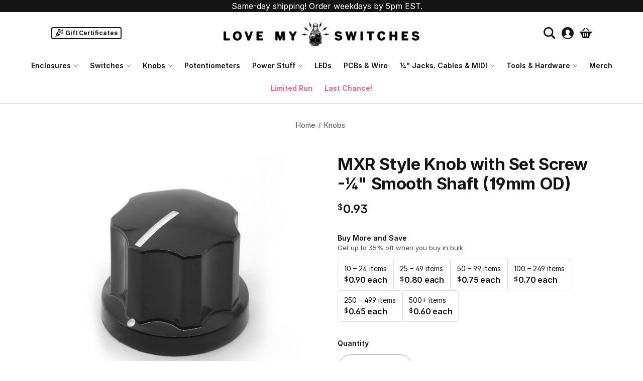

--- FILE ---
content_type: text/html; charset=UTF-8
request_url: https://lovemyswitches.com/mxr-style-knob-with-set-screw-1-4-smooth-shaft-19mm-od/
body_size: 27913
content:


<!DOCTYPE html>
<html class="no-js" lang="en">
    <head>
        <title>Black MXR Style Knob | Tall Fluted Knob for Guitar Pedals</title>
        <link rel="dns-prefetch preconnect" href="https://cdn11.bigcommerce.com/s-rsm98uvo0c" crossorigin><link rel="dns-prefetch preconnect" href="https://fonts.googleapis.com/" crossorigin><link rel="dns-prefetch preconnect" href="https://fonts.gstatic.com/" crossorigin>
        <meta property="product:price:amount" content="0.93" /><meta property="product:price:currency" content="USD" /><meta property="og:url" content="https://lovemyswitches.com/mxr-style-knob-with-set-screw-1-4-smooth-shaft-19mm-od/" /><meta property="og:site_name" content="Love My Switches" /><meta name="keywords" content="mxr knob, fluted knob, small mxr knob, black mxr knob, black knob for guitar pedals, love my switches"><meta name="description" content="This classic black fluted knob stands a bit taller than similar audio control knobs, perfect for builds where knobs are placed closely together. 19mm diameter."><link rel='canonical' href='https://lovemyswitches.com/mxr-style-knob-with-set-screw-1-4-smooth-shaft-19mm-od/' /><meta name='platform' content='bigcommerce.stencil' /><meta property="og:type" content="product" />
<meta property="og:title" content="MXR Style Knob with Set Screw -1/4&quot; Smooth Shaft (19mm OD)" />
<meta property="og:description" content="This classic black fluted knob stands a bit taller than similar audio control knobs, perfect for builds where knobs are placed closely together. 19mm diameter." />
<meta property="og:image" content="https://cdn11.bigcommerce.com/s-rsm98uvo0c/products/446/images/2619/fluted-knob-19mm__29125.1678139278.500.750.jpg?c=2" />
<meta property="fb:admins" content="147471879339194" />
<meta property="pinterest:richpins" content="disabled" />
        
         

        <link href="https://cdn11.bigcommerce.com/s-rsm98uvo0c/product_images/heart-favicon.png?t=1509574235" rel="shortcut icon">
        <meta name="viewport" content="width=device-width, initial-scale=1">

        <script nonce="">
            document.documentElement.className = document.documentElement.className.replace('no-js', 'js');
        </script>

        <script nonce="">
    function browserSupportsAllFeatures() {
        return window.Promise
            && window.fetch
            && window.URL
            && window.URLSearchParams
            && window.WeakMap
            // object-fit support
            && ('objectFit' in document.documentElement.style);
    }

    function loadScript(src) {
        var js = document.createElement('script');
        js.src = src;
        js.onerror = function () {
            console.error('Failed to load polyfill script ' + src);
        };
        document.head.appendChild(js);
    }

    if (!browserSupportsAllFeatures()) {
        loadScript('https://cdn11.bigcommerce.com/s-rsm98uvo0c/stencil/8c2eed30-bd9c-013e-1b3d-36ab5c998602/e/7e0e7fb0-2dd6-013e-a144-46f317f3c178/dist/theme-bundle.polyfills.js');
    }
</script>
        <script nonce="">window.consentManagerTranslations = `{"locale":"en","locales":{"consent_manager.data_collection_warning":"en","consent_manager.accept_all_cookies":"en","consent_manager.gdpr_settings":"en","consent_manager.data_collection_preferences":"en","consent_manager.manage_data_collection_preferences":"en","consent_manager.use_data_by_cookies":"en","consent_manager.data_categories_table":"en","consent_manager.allow":"en","consent_manager.accept":"en","consent_manager.deny":"en","consent_manager.dismiss":"en","consent_manager.reject_all":"en","consent_manager.category":"en","consent_manager.purpose":"en","consent_manager.functional_category":"en","consent_manager.functional_purpose":"en","consent_manager.analytics_category":"en","consent_manager.analytics_purpose":"en","consent_manager.targeting_category":"en","consent_manager.advertising_category":"en","consent_manager.advertising_purpose":"en","consent_manager.essential_category":"en","consent_manager.esential_purpose":"en","consent_manager.yes":"en","consent_manager.no":"en","consent_manager.not_available":"en","consent_manager.cancel":"en","consent_manager.save":"en","consent_manager.back_to_preferences":"en","consent_manager.close_without_changes":"en","consent_manager.unsaved_changes":"en","consent_manager.by_using":"en","consent_manager.agree_on_data_collection":"en","consent_manager.change_preferences":"en","consent_manager.cancel_dialog_title":"en","consent_manager.privacy_policy":"en","consent_manager.allow_category_tracking":"en","consent_manager.disallow_category_tracking":"en"},"translations":{"consent_manager.data_collection_warning":"We use cookies (and other similar technologies) to collect data to improve your shopping experience.","consent_manager.accept_all_cookies":"Accept All Cookies","consent_manager.gdpr_settings":"Settings","consent_manager.data_collection_preferences":"Website Data Collection Preferences","consent_manager.manage_data_collection_preferences":"Manage Website Data Collection Preferences","consent_manager.use_data_by_cookies":" uses data collected by cookies and JavaScript libraries to improve your shopping experience.","consent_manager.data_categories_table":"The table below outlines how we use this data by category. To opt out of a category of data collection, select 'No' and save your preferences.","consent_manager.allow":"Allow","consent_manager.accept":"Accept","consent_manager.deny":"Deny","consent_manager.dismiss":"Dismiss","consent_manager.reject_all":"Reject all","consent_manager.category":"Category","consent_manager.purpose":"Purpose","consent_manager.functional_category":"Functional","consent_manager.functional_purpose":"Enables enhanced functionality, such as videos and live chat. If you do not allow these, then some or all of these functions may not work properly.","consent_manager.analytics_category":"Analytics","consent_manager.analytics_purpose":"Provide statistical information on site usage, e.g., web analytics so we can improve this website over time.","consent_manager.targeting_category":"Targeting","consent_manager.advertising_category":"Advertising","consent_manager.advertising_purpose":"Used to create profiles or personalize content to enhance your shopping experience.","consent_manager.essential_category":"Essential","consent_manager.esential_purpose":"Essential for the site and any requested services to work, but do not perform any additional or secondary function.","consent_manager.yes":"Yes","consent_manager.no":"No","consent_manager.not_available":"N/A","consent_manager.cancel":"Cancel","consent_manager.save":"Save","consent_manager.back_to_preferences":"Back to Preferences","consent_manager.close_without_changes":"You have unsaved changes to your data collection preferences. Are you sure you want to close without saving?","consent_manager.unsaved_changes":"You have unsaved changes","consent_manager.by_using":"By using our website, you're agreeing to our","consent_manager.agree_on_data_collection":"By using our website, you're agreeing to the collection of data as described in our ","consent_manager.change_preferences":"You can change your preferences at any time","consent_manager.cancel_dialog_title":"Are you sure you want to cancel?","consent_manager.privacy_policy":"Privacy Policy","consent_manager.allow_category_tracking":"Allow [CATEGORY_NAME] tracking","consent_manager.disallow_category_tracking":"Disallow [CATEGORY_NAME] tracking"}}`;</script>

        <script nonce="">
            window.lazySizesConfig = window.lazySizesConfig || {};
            window.lazySizesConfig.loadMode = 1;
        </script>
        <script nonce="" async src="https://cdn11.bigcommerce.com/s-rsm98uvo0c/stencil/8c2eed30-bd9c-013e-1b3d-36ab5c998602/e/7e0e7fb0-2dd6-013e-a144-46f317f3c178/dist/theme-bundle.head_async.js"></script>

        <link href="https://fonts.googleapis.com/css?family=Open+Sans:700,400%7CInter:400,700&display=block" rel="stylesheet">

        <script nonce="" async src="https://cdn11.bigcommerce.com/s-rsm98uvo0c/stencil/8c2eed30-bd9c-013e-1b3d-36ab5c998602/e/7e0e7fb0-2dd6-013e-a144-46f317f3c178/dist/theme-bundle.font.js"></script>

        <link data-stencil-stylesheet href="https://cdn11.bigcommerce.com/s-rsm98uvo0c/stencil/8c2eed30-bd9c-013e-1b3d-36ab5c998602/e/7e0e7fb0-2dd6-013e-a144-46f317f3c178/css/theme-9c43b170-dcff-013e-df1d-6ad19633e87c.css" rel="stylesheet">

        <!-- Start Tracking Code for analytics_facebook -->

<script>
!function(f,b,e,v,n,t,s){if(f.fbq)return;n=f.fbq=function(){n.callMethod?n.callMethod.apply(n,arguments):n.queue.push(arguments)};if(!f._fbq)f._fbq=n;n.push=n;n.loaded=!0;n.version='2.0';n.queue=[];t=b.createElement(e);t.async=!0;t.src=v;s=b.getElementsByTagName(e)[0];s.parentNode.insertBefore(t,s)}(window,document,'script','https://connect.facebook.net/en_US/fbevents.js');

fbq('set', 'autoConfig', 'false', '731868411090197');
fbq('dataProcessingOptions', ['LDU'], 0, 0);
fbq('init', '731868411090197', {"external_id":"0316b654-1fbd-4030-8c79-96e32fa55fc1"});
fbq('set', 'agent', 'bigcommerce', '731868411090197');

function trackEvents() {
    var pathName = window.location.pathname;

    fbq('track', 'PageView', {}, "");

    // Search events start -- only fire if the shopper lands on the /search.php page
    if (pathName.indexOf('/search.php') === 0 && getUrlParameter('search_query')) {
        fbq('track', 'Search', {
            content_type: 'product_group',
            content_ids: [],
            search_string: getUrlParameter('search_query')
        });
    }
    // Search events end

    // Wishlist events start -- only fire if the shopper attempts to add an item to their wishlist
    if (pathName.indexOf('/wishlist.php') === 0 && getUrlParameter('added_product_id')) {
        fbq('track', 'AddToWishlist', {
            content_type: 'product_group',
            content_ids: []
        });
    }
    // Wishlist events end

    // Lead events start -- only fire if the shopper subscribes to newsletter
    if (pathName.indexOf('/subscribe.php') === 0 && getUrlParameter('result') === 'success') {
        fbq('track', 'Lead', {});
    }
    // Lead events end

    // Registration events start -- only fire if the shopper registers an account
    if (pathName.indexOf('/login.php') === 0 && getUrlParameter('action') === 'account_created') {
        fbq('track', 'CompleteRegistration', {}, "");
    }
    // Registration events end

    

    function getUrlParameter(name) {
        var cleanName = name.replace(/[\[]/, '\[').replace(/[\]]/, '\]');
        var regex = new RegExp('[\?&]' + cleanName + '=([^&#]*)');
        var results = regex.exec(window.location.search);
        return results === null ? '' : decodeURIComponent(results[1].replace(/\+/g, ' '));
    }
}

if (window.addEventListener) {
    window.addEventListener("load", trackEvents, false)
}
</script>
<noscript><img height="1" width="1" style="display:none" alt="null" src="https://www.facebook.com/tr?id=731868411090197&ev=PageView&noscript=1&a=plbigcommerce1.2&eid="/></noscript>

<!-- End Tracking Code for analytics_facebook -->

<!-- Start Tracking Code for analytics_googleanalytics4 -->

<script data-cfasync="false" src="https://cdn11.bigcommerce.com/shared/js/google_analytics4_bodl_subscribers-358423becf5d870b8b603a81de597c10f6bc7699.js" integrity="sha256-gtOfJ3Avc1pEE/hx6SKj/96cca7JvfqllWA9FTQJyfI=" crossorigin="anonymous"></script>
<script data-cfasync="false">
  (function () {
    window.dataLayer = window.dataLayer || [];

    function gtag(){
        dataLayer.push(arguments);
    }

    function initGA4(event) {
         function setupGtag() {
            function configureGtag() {
                gtag('js', new Date());
                gtag('set', 'developer_id.dMjk3Nj', true);
                gtag('config', 'G-L9NXDS7BT3');
            }

            var script = document.createElement('script');

            script.src = 'https://www.googletagmanager.com/gtag/js?id=G-L9NXDS7BT3';
            script.async = true;
            script.onload = configureGtag;

            document.head.appendChild(script);
        }

        setupGtag();

        if (typeof subscribeOnBodlEvents === 'function') {
            subscribeOnBodlEvents('G-L9NXDS7BT3', false);
        }

        window.removeEventListener(event.type, initGA4);
    }

    

    var eventName = document.readyState === 'complete' ? 'consentScriptsLoaded' : 'DOMContentLoaded';
    window.addEventListener(eventName, initGA4, false);
  })()
</script>

<!-- End Tracking Code for analytics_googleanalytics4 -->

<!-- Start Tracking Code for analytics_segment -->

<script>
!function(){var analytics=window.analytics=window.analytics||[];if(!analytics.initialize)if(analytics.invoked)window.console&&console.error&&console.error("Segment snippet included twice.");else{analytics.invoked=!0;analytics.methods=["trackSubmit","trackClick","trackLink","trackForm","pageview","identify","reset","group","track","ready","alias","debug","page","once","off","on"];analytics.factory=function(t){return function(){var e=Array.prototype.slice.call(arguments);e.unshift(t);analytics.push(e);return analytics}};for(var t=0;t<analytics.methods.length;t++){var e=analytics.methods[t];analytics[e]=analytics.factory(e)}analytics.load=function(t,e){var n=document.createElement("script");n.type="text/javascript";n.async=!0;n.src="https://cdn.segment.com/analytics.js/v1/"+t+"/analytics.min.js";var a=document.getElementsByTagName("script")[0];a.parentNode.insertBefore(n,a);analytics._loadOptions=e};analytics.SNIPPET_VERSION="4.1.0";
analytics.load("r3UjXTIncQv9F3yeZ7CSVodgUbfQEOOS");

analytics.page();
}}();
</script>

<!-- End Tracking Code for analytics_segment -->

<!-- Start Tracking Code for analytics_siteverification -->

<meta name="google-site-verification" content="iqBPt4wpifNDSDc-11ZKTLBFpif4e4iskyTJzM3BQqw" />

<style>
.rrp-price--withoutTax {
   display:none;
}
</style>


<style>
    .form-input--incrementTotal {
        border-style: solid !important;
        border-width: 1px !important;
        width: 3em !important;
        }
 </style>  

<style>
  figure.productView-image {
    pointer-events: none;
  }
</style>

<style>
#modal-bulk-pricing {
    margin: 0;
    max-height: auto;
    max-width: auto;
    min-height: auto;
    outline: 0;
    overflow: hidden;
    padding: 0;
    left: 0px;
    position: static;
    top: 0px;
    transform: none;
    text-align: left;
    visibility: visible;
    display: block;
}
#modal-bulk-pricing  .modal-header { 
display: none;
}
#modal-bulk-pricing  .modal-body {padding:0px;}
.productView-info-bulkPricing dd.productView-info-value{ display:none;}
</style>

<!-- End Tracking Code for analytics_siteverification -->


<script type="text/javascript" src="https://checkout-sdk.bigcommerce.com/v1/loader.js" defer ></script>
<script src="https://www.google.com/recaptcha/api.js" async defer></script>
<script type="text/javascript">
var BCData = {"product_attributes":{"sku":null,"upc":null,"mpn":null,"gtin":null,"weight":{"formatted":"0.17 Ounces","value":0.17},"base":true,"image":null,"price":{"without_tax":{"formatted":"$0.93","value":0.93,"currency":"USD"},"tax_label":"Tax"},"out_of_stock_behavior":"label_option","out_of_stock_message":"This product is currently out of stock","available_modifier_values":[],"in_stock_attributes":[],"stock":4234,"instock":true,"stock_message":null,"purchasable":true,"purchasing_message":null,"call_for_price_message":null}};
</script>
<!-- Hotjar Tracking Code -->
<script>
    (function(h,o,t,j,a,r){
        h.hj=h.hj||function(){(h.hj.q=h.hj.q||[]).push(arguments)};
        h._hjSettings={hjid:6397260,hjsv:6};
        a=o.getElementsByTagName('head')[0];
        r=o.createElement('script');r.async=1;
        r.src=t+h._hjSettings.hjid+j+h._hjSettings.hjsv;
        a.appendChild(r);
    })(window,document,'https://static.hotjar.com/c/hotjar-','.js?sv=');
</script>
 <script data-cfasync="false" src="https://microapps.bigcommerce.com/bodl-events/1.9.4/index.js" integrity="sha256-Y0tDj1qsyiKBRibKllwV0ZJ1aFlGYaHHGl/oUFoXJ7Y=" nonce="" crossorigin="anonymous"></script>
 <script data-cfasync="false" nonce="">

 (function() {
    function decodeBase64(base64) {
       const text = atob(base64);
       const length = text.length;
       const bytes = new Uint8Array(length);
       for (let i = 0; i < length; i++) {
          bytes[i] = text.charCodeAt(i);
       }
       const decoder = new TextDecoder();
       return decoder.decode(bytes);
    }
    window.bodl = JSON.parse(decodeBase64("[base64]"));
 })()

 </script>

<script nonce="">
(function () {
    var xmlHttp = new XMLHttpRequest();

    xmlHttp.open('POST', 'https://bes.gcp.data.bigcommerce.com/nobot');
    xmlHttp.setRequestHeader('Content-Type', 'application/json');
    xmlHttp.send('{"store_id":"999542839","timezone_offset":"-7.0","timestamp":"2026-01-30T08:56:46.41466900Z","visit_id":"f621bb39-4f1b-4b15-af65-2f0cf40b9162","channel_id":1}');
})();
</script>

    </head>
    <body class="page-type_product ">
        <svg data-src="https://cdn11.bigcommerce.com/s-rsm98uvo0c/stencil/8c2eed30-bd9c-013e-1b3d-36ab5c998602/e/7e0e7fb0-2dd6-013e-a144-46f317f3c178/img/icon-sprite.svg" class="icons-svg-sprite"></svg>

        <main>
<a href="#main-content" class="skip-to-main-link">Skip to main content</a>

    <div class="banners" data-banner-location="top">
        <div class="banner">
              <span class="banner-icon" aria-hidden="true">
                <span class="icon icon-bolt"></span>
              </span>

          <span class="banner-text">Same-day shipping! Order weekdays by 5pm EST.</span>
        </div>
    </div>

<header class="header" role="banner">
    <a href="#" class="mobileMenu-toggle" data-mobile-menu-toggle="menu">
        <span class="mobileMenu-toggleIcon">Toggle menu</span>
    </a>
    <nav class="navUser">
        

    <ul class="navUser-section navUser-section--alt">
      <!--  -->

      <!--  -->

            <li class="navUser-item navUser-item--gift-certificate">
                <a class="navUser-action"
                   href="/giftcertificates.php"
                   aria-label="Gift Certificates"
                >
                    Gift Certificates
                </a>
            </li>

        <li class="navUser-item">
            <button class="navUser-action navUser-action--quickSearch"
               type="button"
               id="quick-search-expand"
               data-search="quickSearch"
               aria-controls="quickSearch"
               aria-label="Search"
            >
                <!-- Search -->
                <svg xmlns="http://www.w3.org/2000/svg" width="24" height="24" viewBox="0 0 24 24"><path d="M23.809 21.646l-6.205-6.205c1.167-1.605 1.857-3.579 1.857-5.711 0-5.365-4.365-9.73-9.731-9.73-5.365 0-9.73 4.365-9.73 9.73 0 5.366 4.365 9.73 9.73 9.73 2.034 0 3.923-.627 5.487-1.698l6.238 6.238 2.354-2.354zm-20.955-11.916c0-3.792 3.085-6.877 6.877-6.877s6.877 3.085 6.877 6.877-3.085 6.877-6.877 6.877c-3.793 0-6.877-3.085-6.877-6.877z"/></svg>
            </button>
        </li>

        <!--  -->

        <li class="navUser-item navUser-item--account" data-account-menu>
          <div class="navUser-anchor">
            <!-- New trigger (icon-only). Screen readers get label, sighted users see icon) -->
            <button
              class="navUser-action navUser-trigger"
              type="button"
              aria-haspopup="menu"
              aria-expanded="false"
              aria-controls="accountMenu"
              aria-label="Account settings"
            >
              <svg xmlns="http://www.w3.org/2000/svg" viewBox="0 0 24 24">
                <path d="M12 0c-6.627 0-12 5.373-12 12s5.373 12 12 12 12-5.373 12-12-5.373-12-12-12zm0 22c-3.123 0-5.914-1.441-7.749-3.69.259-.588.783-.995 1.867-1.246 2.244-.518 4.459-.981 3.393-2.945-3.155-5.82-.899-9.119 2.489-9.119 3.322 0 5.634 3.177 2.489 9.119-1.035 1.952 1.1 2.416 3.393 2.945 1.082.25 1.61.655 1.871 1.241-1.836 2.253-4.628 3.695-7.753 3.695z"/>
              </svg>
            </button>

            <!-- Account dropdown -->
            <div id="accountMenu" class="dropdown-menu" hidden>
              <ul class="navUser-menuList" role="menu">

                  <li role="none">
                    <a class="navUser-action" role="menuitem"
                       href="/login.php"
                       aria-label="Sign in">
                      Sign in
                    </a>
                  </li>
                    <li role="none">
                      <a class="navUser-action" role="menuitem"
                         href="/login.php?action&#x3D;create_account"
                         aria-label="Register">
                        Register
                      </a>
                    </li>
              </ul>
            </div>
          </div>

          <!-- No-JS fallback: shows original inline links exactly as before -->
          <noscript>
            <div class="navUser-fallback">
                <a class="navUser-action" href="/login.php" aria-label="Sign in">Sign in</a>
                  <span class="navUser-or">or</span>
                  <a class="navUser-action" href="/login.php?action&#x3D;create_account" aria-label="Register">Register</a>
            </div>
          </noscript>
        </li>

        <li class="navUser-item navUser-item--cart">
            <a class="navUser-action"
               data-cart-preview
               data-dropdown="cart-preview-dropdown"
               data-options="align:right"
               href="/cart.php"
               aria-label="Cart with 0 items"
            >
                <!-- <span class="navUser-item-cartLabel">Cart</span> -->

                <svg xmlns="http://www.w3.org/2000/svg" viewBox="0 0 24 24"><path d="M4.558 7l4.701-4.702c.199-.198.46-.298.721-.298.613 0 1.02.505 1.02 1.029 0 .25-.092.504-.299.711l-3.26 3.26h-2.883zm12.001 0h2.883l-4.702-4.702c-.198-.198-.459-.298-.72-.298-.613 0-1.02.505-1.02 1.029 0 .25.092.504.299.711l3.26 3.26zm7.441 2v2h-.642c-.534 0-1.022.305-1.257.786l-4.101 10.214h-12l-4.101-10.216c-.234-.48-.722-.784-1.256-.784h-.643v-2h24zm-15 4c0-.552-.448-1-1-1s-1 .448-1 1v5c0 .552.448 1 1 1s1-.448 1-1v-5zm4 0c0-.552-.448-1-1-1s-1 .448-1 1v5c0 .552.448 1 1 1s1-.448 1-1v-5zm4 0c0-.552-.447-1-1-1s-1 .448-1 1v5c0 .552.447 1 1 1s1-.448 1-1v-5z"/></svg>

                <span class="countPill cart-quantity"></span>
            </a>

            <div class="dropdown-menu" id="cart-preview-dropdown" data-dropdown-content aria-hidden="true"></div>
        </li>
    </ul>
    <div class="dropdown dropdown--quickSearch" id="quickSearch" aria-hidden="true" data-prevent-quick-search-close>
        <div class="container">
    <form class="form" data-url="/search.php" data-quick-search-form>
        <fieldset class="form-fieldset">
            <div class="form-field">
                <label class="is-srOnly" for="nav-quick-search">Search</label>
                <input class="form-input"
                       data-search-quick
                       name="nav-quick-search"
                       id="nav-quick-search"
                       data-error-message="Search field cannot be empty."
                       placeholder="Search the store"
                       autocomplete="off"
                >
            </div>
        </fieldset>
    </form>
    <section class="quickSearchResults" data-bind="html: results"></section>
    <p role="status"
       aria-live="polite"
       class="aria-description--hidden"
       data-search-aria-message-predefined-text="product results for"
    ></p>
</div>
    </div>
</nav>

<script>
  // account menu dropdown
  (function () {
    const accountItem = document.querySelector('[data-account-menu]');
    if (!accountItem) return;

    const trigger = accountItem.querySelector('.navUser-trigger');
    const menu = accountItem.querySelector('#accountMenu');

    if (!trigger || !menu) return;

    function openMenu() {
      // ARIA
      trigger.setAttribute('aria-expanded', 'true');
      // Hidden/state
      menu.hidden = false;
      accountItem.classList.add('is-open');
      menu.classList.add('is-open');
    }

    function closeMenu() {
      trigger.setAttribute('aria-expanded', 'false');
      menu.hidden = true;
      accountItem.classList.remove('is-open');
      menu.classList.remove('is-open');
    }

    function toggleMenu() {
      const isOpen = trigger.getAttribute('aria-expanded') === 'true';
      if (isOpen) {
        closeMenu();
      } else {
        openMenu();
      }
    }

    // Open/close on click
    trigger.addEventListener('click', (e) => {
      e.preventDefault();
      toggleMenu();
    });

    // Close when clicking a menu link (typical popover behavior)
    menu.addEventListener('click', (e) => {
      const target = e.target.closest('a, button');
      if (target) closeMenu();
    });

    // Close on outside click
    document.addEventListener('click', (e) => {
      if (!accountItem.contains(e.target)) {
        closeMenu();
      }
    });

    // Keyboard behavior
    accountItem.addEventListener('keydown', (e) => {
      const isOpen = trigger.getAttribute('aria-expanded') === 'true';
      switch (e.key) {
        case 'Escape':
          if (isOpen) {
            closeMenu();
            trigger.focus();
          }
          break;
        case 'ArrowDown':
          if (!isOpen) openMenu();
          e.preventDefault();
          break;
      }
    });
  })();
</script>

        <div class="header-logo header-logo--center">
            <a href="https://lovemyswitches.com/" class="header-logo__link" data-header-logo-link>
        <div class="header-logo-image-container">
            <img class="header-logo-image"
                 src="https://cdn11.bigcommerce.com/s-rsm98uvo0c/images/stencil/519x64/blms_-_love_my_switches_horizontal_1519242136__61062.original.png"
                 srcset="https://cdn11.bigcommerce.com/s-rsm98uvo0c/images/stencil/519x64/blms_-_love_my_switches_horizontal_1519242136__61062.original.png 1x, https://cdn11.bigcommerce.com/s-rsm98uvo0c/images/stencil/1038x128/blms_-_love_my_switches_horizontal_1519242136__61062.original.png 2x"
                 alt="Love My Switches"
                 title="Love My Switches">
        </div>
</a>
        </div>
    <div class="navPages-container" id="menu" data-menu>
        <nav class="navPages">
    <div class="navPages-quickSearch">
        <div class="container">
    <form class="form" data-url="/search.php" data-quick-search-form>
        <fieldset class="form-fieldset">
            <div class="form-field">
                <label class="is-srOnly" for="nav-menu-quick-search">Search</label>
                <input class="form-input"
                       data-search-quick
                       name="nav-menu-quick-search"
                       id="nav-menu-quick-search"
                       data-error-message="Search field cannot be empty."
                       placeholder="Search the store"
                       autocomplete="off"
                >
            </div>
        </fieldset>
    </form>
    <section class="quickSearchResults" data-bind="html: results"></section>
    <p role="status"
       aria-live="polite"
       class="aria-description--hidden"
       data-search-aria-message-predefined-text="product results for"
    ></p>
</div>
    </div>
    <ul class="navPages-list">
            <li class="navPages-item">
                <a class="navPages-action has-subMenu"
   href="https://lovemyswitches.com/enclosures/"
   data-collapsible="navPages-38"
>
    Enclosures
    <i class="icon navPages-action-moreIcon" aria-hidden="true">
        <svg><use href="#icon-chevron-down" /></svg>
    </i>
</a>
<div class="navPage-subMenu" id="navPages-38" aria-hidden="true" tabindex="-1">
    <ul class="navPage-subMenu-list">
        <li class="navPage-subMenu-item">
            <a class="navPage-subMenu-action navPages-action"
               href="https://lovemyswitches.com/enclosures/"
               aria-label="All Enclosures"
            >
                All Enclosures
            </a>
        </li>
            <li class="navPage-subMenu-item">
                    <a class="navPage-subMenu-action navPages-action"
                       href="https://lovemyswitches.com/1590lb/"
                       aria-label="1590LB"
                    >
                        1590LB
                    </a>
            </li>
            <li class="navPage-subMenu-item">
                    <a class="navPage-subMenu-action navPages-action"
                       href="https://lovemyswitches.com/1590a/"
                       aria-label="1590A"
                    >
                        1590A
                    </a>
            </li>
            <li class="navPage-subMenu-item">
                    <a class="navPage-subMenu-action navPages-action"
                       href="https://lovemyswitches.com/1590b/"
                       aria-label="1590B"
                    >
                        1590B
                    </a>
            </li>
            <li class="navPage-subMenu-item">
                    <a class="navPage-subMenu-action navPages-action"
                       href="https://lovemyswitches.com/125b/"
                       aria-label="125B"
                    >
                        125B
                    </a>
            </li>
            <li class="navPage-subMenu-item">
                    <a class="navPage-subMenu-action navPages-action"
                       href="https://lovemyswitches.com/1590bb/"
                       aria-label="1590BB"
                    >
                        1590BB
                    </a>
            </li>
            <li class="navPage-subMenu-item">
                    <a class="navPage-subMenu-action navPages-action"
                       href="https://lovemyswitches.com/1590c/"
                       aria-label="1590C"
                    >
                        1590C
                    </a>
            </li>
            <li class="navPage-subMenu-item">
                    <a class="navPage-subMenu-action navPages-action"
                       href="https://lovemyswitches.com/1590j/"
                       aria-label="1590J"
                    >
                        1590J
                    </a>
            </li>
            <li class="navPage-subMenu-item">
                    <a class="navPage-subMenu-action navPages-action"
                       href="https://lovemyswitches.com/1590xx/"
                       aria-label="1590XX"
                    >
                        1590XX
                    </a>
            </li>
            <li class="navPage-subMenu-item">
                    <a class="navPage-subMenu-action navPages-action"
                       href="https://lovemyswitches.com/1590bbs-1590bb2-125bb/"
                       aria-label="1590BBS / 1590BB2 / 125BB"
                    >
                        1590BBS / 1590BB2 / 125BB
                    </a>
            </li>
            <li class="navPage-subMenu-item">
                    <a class="navPage-subMenu-action navPages-action"
                       href="https://lovemyswitches.com/1590dd/"
                       aria-label="1590DD"
                    >
                        1590DD
                    </a>
            </li>
            <li class="navPage-subMenu-item">
                    <a class="navPage-subMenu-action navPages-action"
                       href="https://lovemyswitches.com/1590d/"
                       aria-label="1590D"
                    >
                        1590D
                    </a>
            </li>
            <li class="navPage-subMenu-item">
                    <a class="navPage-subMenu-action navPages-action"
                       href="https://lovemyswitches.com/1032l-looper/"
                       aria-label="1032L Looper"
                    >
                        1032L Looper
                    </a>
            </li>
    </ul>
</div>
            </li>
            <li class="navPages-item">
                <a class="navPages-action has-subMenu"
   href="https://lovemyswitches.com/switches/"
   data-collapsible="navPages-39"
>
    Switches
    <i class="icon navPages-action-moreIcon" aria-hidden="true">
        <svg><use href="#icon-chevron-down" /></svg>
    </i>
</a>
<div class="navPage-subMenu" id="navPages-39" aria-hidden="true" tabindex="-1">
    <ul class="navPage-subMenu-list">
        <li class="navPage-subMenu-item">
            <a class="navPage-subMenu-action navPages-action"
               href="https://lovemyswitches.com/switches/"
               aria-label="All Switches"
            >
                All Switches
            </a>
        </li>
            <li class="navPage-subMenu-item">
                    <a class="navPage-subMenu-action navPages-action has-subMenu"
                       href="https://lovemyswitches.com/foot-switches/"
                       aria-label="Foot Switches"
                    >
                        Foot Switches
                        <span class="collapsible-icon-wrapper"
                            data-collapsible="navPages-42"
                            data-collapsible-disabled-breakpoint="medium"
                            data-collapsible-disabled-state="open"
                            data-collapsible-enabled-state="closed"
                        >
                            <i class="icon navPages-action-moreIcon" aria-hidden="true">
                                <svg><use href="#icon-chevron-down" /></svg>
                            </i>
                        </span>
                    </a>
                    <ul class="navPage-childList" id="navPages-42">
                        <li class="navPage-childList-item">
                            <a class="navPage-childList-action navPages-action"
                               href="https://lovemyswitches.com/soft-click-soft-touch/"
                               aria-label="Soft Click / Soft Touch"
                            >
                                Soft Click / Soft Touch
                            </a>
                        </li>
                        <li class="navPage-childList-item">
                            <a class="navPage-childList-action navPages-action"
                               href="https://lovemyswitches.com/spst-foot-switches/"
                               aria-label="SPST Foot Switches"
                            >
                                SPST Foot Switches
                            </a>
                        </li>
                        <li class="navPage-childList-item">
                            <a class="navPage-childList-action navPages-action"
                               href="https://lovemyswitches.com/dpdt-foot-switches/"
                               aria-label="DPDT Foot Switches"
                            >
                                DPDT Foot Switches
                            </a>
                        </li>
                        <li class="navPage-childList-item">
                            <a class="navPage-childList-action navPages-action"
                               href="https://lovemyswitches.com/3pdt-foot-switches/"
                               aria-label="3PDT Foot Switches"
                            >
                                3PDT Foot Switches
                            </a>
                        </li>
                        <li class="navPage-childList-item">
                            <a class="navPage-childList-action navPages-action"
                               href="https://lovemyswitches.com/4pdt-foot-switches/"
                               aria-label="4PDT Foot Switches"
                            >
                                4PDT Foot Switches
                            </a>
                        </li>
                    </ul>
            </li>
            <li class="navPage-subMenu-item">
                    <a class="navPage-subMenu-action navPages-action has-subMenu"
                       href="https://lovemyswitches.com/toggle-switches/"
                       aria-label="Toggle Switches"
                    >
                        Toggle Switches
                        <span class="collapsible-icon-wrapper"
                            data-collapsible="navPages-54"
                            data-collapsible-disabled-breakpoint="medium"
                            data-collapsible-disabled-state="open"
                            data-collapsible-enabled-state="closed"
                        >
                            <i class="icon navPages-action-moreIcon" aria-hidden="true">
                                <svg><use href="#icon-chevron-down" /></svg>
                            </i>
                        </span>
                    </a>
                    <ul class="navPage-childList" id="navPages-54">
                        <li class="navPage-childList-item">
                            <a class="navPage-childList-action navPages-action"
                               href="https://lovemyswitches.com/solder-lug-toggle-switches/"
                               aria-label="Solder Lug Toggle Switches"
                            >
                                Solder Lug Toggle Switches
                            </a>
                        </li>
                        <li class="navPage-childList-item">
                            <a class="navPage-childList-action navPages-action"
                               href="https://lovemyswitches.com/pcb-toggle-switches/"
                               aria-label="PCB Toggle Switches"
                            >
                                PCB Toggle Switches
                            </a>
                        </li>
                        <li class="navPage-childList-item">
                            <a class="navPage-childList-action navPages-action"
                               href="https://lovemyswitches.com/spdt-toggle-switches/"
                               aria-label="SPDT Toggle Switches"
                            >
                                SPDT Toggle Switches
                            </a>
                        </li>
                        <li class="navPage-childList-item">
                            <a class="navPage-childList-action navPages-action"
                               href="https://lovemyswitches.com/dpdt-toggle-switches/"
                               aria-label="DPDT Toggle Switches"
                            >
                                DPDT Toggle Switches
                            </a>
                        </li>
                        <li class="navPage-childList-item">
                            <a class="navPage-childList-action navPages-action"
                               href="https://lovemyswitches.com/3pdt-toggle-switches/"
                               aria-label="3PDT Toggle Switches"
                            >
                                3PDT Toggle Switches
                            </a>
                        </li>
                        <li class="navPage-childList-item">
                            <a class="navPage-childList-action navPages-action"
                               href="https://lovemyswitches.com/4pdt-toggle-switches/"
                               aria-label="4PDT Toggle Switches"
                            >
                                4PDT Toggle Switches
                            </a>
                        </li>
                        <li class="navPage-childList-item">
                            <a class="navPage-childList-action navPages-action"
                               href="https://lovemyswitches.com/mini-toggle-switches/"
                               aria-label="Mini Toggle Switches"
                            >
                                Mini Toggle Switches
                            </a>
                        </li>
                        <li class="navPage-childList-item">
                            <a class="navPage-childList-action navPages-action"
                               href="https://lovemyswitches.com/sub-mini-toggle-switches/"
                               aria-label="Sub-Mini Toggle Switches"
                            >
                                Sub-Mini Toggle Switches
                            </a>
                        </li>
                        <li class="navPage-childList-item">
                            <a class="navPage-childList-action navPages-action"
                               href="https://lovemyswitches.com/taiway-toggle-switches/"
                               aria-label="Taiway Toggle Switches"
                            >
                                Taiway Toggle Switches
                            </a>
                        </li>
                        <li class="navPage-childList-item">
                            <a class="navPage-childList-action navPages-action"
                               href="https://lovemyswitches.com/toggle-nuts-washers-caps-adapters/"
                               aria-label="Toggle Nuts, Washers, Caps &amp; Adapters"
                            >
                                Toggle Nuts, Washers, Caps &amp; Adapters
                            </a>
                        </li>
                    </ul>
            </li>
            <li class="navPage-subMenu-item">
                    <a class="navPage-subMenu-action navPages-action"
                       href="https://lovemyswitches.com/rotary-switches/"
                       aria-label="Rotary Switches"
                    >
                        Rotary Switches
                    </a>
            </li>
            <li class="navPage-subMenu-item">
                    <a class="navPage-subMenu-action navPages-action"
                       href="https://lovemyswitches.com/push-button-switches/"
                       aria-label="Push-Button Switches"
                    >
                        Push-Button Switches
                    </a>
            </li>
            <li class="navPage-subMenu-item">
                    <a class="navPage-subMenu-action navPages-action"
                       href="https://lovemyswitches.com/washers-nuts-adapters-caps/"
                       aria-label="Washers, Nuts, Adapters &amp; Caps"
                    >
                        Washers, Nuts, Adapters &amp; Caps
                    </a>
            </li>
    </ul>
</div>
            </li>
            <li class="navPages-item">
                <a class="navPages-action has-subMenu activePage"
   href="https://lovemyswitches.com/knobs/"
   data-collapsible="navPages-45"
>
    Knobs
    <i class="icon navPages-action-moreIcon" aria-hidden="true">
        <svg><use href="#icon-chevron-down" /></svg>
    </i>
</a>
<div class="navPage-subMenu" id="navPages-45" aria-hidden="true" tabindex="-1">
    <ul class="navPage-subMenu-list">
        <li class="navPage-subMenu-item">
            <a class="navPage-subMenu-action navPages-action"
               href="https://lovemyswitches.com/knobs/"
               aria-label="All Knobs"
            >
                All Knobs
            </a>
        </li>
            <li class="navPage-subMenu-item">
                    <a class="navPage-subMenu-action navPages-action"
                       href="https://lovemyswitches.com/tools-adapters/"
                       aria-label="Tools &amp; Adapters"
                    >
                        Tools &amp; Adapters
                    </a>
            </li>
    </ul>
</div>
            </li>
            <li class="navPages-item">
                <a class="navPages-action"
   href="https://lovemyswitches.com/potentiometers/"
   aria-label="Potentiometers"
>
    Potentiometers
</a>
            </li>
            <li class="navPages-item">
                <a class="navPages-action has-subMenu"
   href="https://lovemyswitches.com/power-stuff/"
   data-collapsible="navPages-52"
>
    Power Stuff
    <i class="icon navPages-action-moreIcon" aria-hidden="true">
        <svg><use href="#icon-chevron-down" /></svg>
    </i>
</a>
<div class="navPage-subMenu" id="navPages-52" aria-hidden="true" tabindex="-1">
    <ul class="navPage-subMenu-list">
        <li class="navPage-subMenu-item">
            <a class="navPage-subMenu-action navPages-action"
               href="https://lovemyswitches.com/power-stuff/"
               aria-label="All Power Stuff"
            >
                All Power Stuff
            </a>
        </li>
            <li class="navPage-subMenu-item">
                    <a class="navPage-subMenu-action navPages-action"
                       href="https://lovemyswitches.com/dc-jacks/"
                       aria-label="DC Jacks"
                    >
                        DC Jacks
                    </a>
            </li>
            <li class="navPage-subMenu-item">
                    <a class="navPage-subMenu-action navPages-action"
                       href="https://lovemyswitches.com/battery-snaps/"
                       aria-label="Battery Snaps"
                    >
                        Battery Snaps
                    </a>
            </li>
            <li class="navPage-subMenu-item">
                    <a class="navPage-subMenu-action navPages-action"
                       href="https://lovemyswitches.com/power-supplies-and-cables/"
                       aria-label="Power Supplies and Cables"
                    >
                        Power Supplies and Cables
                    </a>
            </li>
    </ul>
</div>
            </li>
            <li class="navPages-item">
                <a class="navPages-action"
   href="https://lovemyswitches.com/leds/"
   aria-label="LEDs"
>
    LEDs
</a>
            </li>
            <li class="navPages-item">
                <a class="navPages-action"
   href="https://lovemyswitches.com/pcbs-and-wire/"
   aria-label="PCBs &amp; Wire"
>
    PCBs &amp; Wire
</a>
            </li>
            <li class="navPages-item">
                <a class="navPages-action has-subMenu"
   href="https://lovemyswitches.com/1-4-jacks-cables-midi/"
   data-collapsible="navPages-37"
>
    1/4&quot; Jacks, Cables &amp; MIDI
    <i class="icon navPages-action-moreIcon" aria-hidden="true">
        <svg><use href="#icon-chevron-down" /></svg>
    </i>
</a>
<div class="navPage-subMenu" id="navPages-37" aria-hidden="true" tabindex="-1">
    <ul class="navPage-subMenu-list">
        <li class="navPage-subMenu-item">
            <a class="navPage-subMenu-action navPages-action"
               href="https://lovemyswitches.com/1-4-jacks-cables-midi/"
               aria-label="All 1/4&quot; Jacks, Cables &amp; MIDI"
            >
                All 1/4&quot; Jacks, Cables &amp; MIDI
            </a>
        </li>
            <li class="navPage-subMenu-item">
                    <a class="navPage-subMenu-action navPages-action"
                       href="https://lovemyswitches.com/midi/"
                       aria-label="MIDI"
                    >
                        MIDI
                    </a>
            </li>
            <li class="navPage-subMenu-item">
                    <a class="navPage-subMenu-action navPages-action"
                       href="https://lovemyswitches.com/mono-jacks/"
                       aria-label="Mono Jacks"
                    >
                        Mono Jacks
                    </a>
            </li>
            <li class="navPage-subMenu-item">
                    <a class="navPage-subMenu-action navPages-action"
                       href="https://lovemyswitches.com/stereo-jacks/"
                       aria-label="Stereo Jacks"
                    >
                        Stereo Jacks
                    </a>
            </li>
            <li class="navPage-subMenu-item">
                    <a class="navPage-subMenu-action navPages-action"
                       href="https://lovemyswitches.com/patch-cables/"
                       aria-label="Patch Cables"
                    >
                        Patch Cables
                    </a>
            </li>
    </ul>
</div>
            </li>
            <li class="navPages-item">
                <a class="navPages-action has-subMenu"
   href="https://lovemyswitches.com/tools-hardware/"
   data-collapsible="navPages-86"
>
    Tools &amp; Hardware
    <i class="icon navPages-action-moreIcon" aria-hidden="true">
        <svg><use href="#icon-chevron-down" /></svg>
    </i>
</a>
<div class="navPage-subMenu" id="navPages-86" aria-hidden="true" tabindex="-1">
    <ul class="navPage-subMenu-list">
        <li class="navPage-subMenu-item">
            <a class="navPage-subMenu-action navPages-action"
               href="https://lovemyswitches.com/tools-hardware/"
               aria-label="All Tools &amp; Hardware"
            >
                All Tools &amp; Hardware
            </a>
        </li>
            <li class="navPage-subMenu-item">
                    <a class="navPage-subMenu-action navPages-action"
                       href="https://lovemyswitches.com/breadboarding-tools/"
                       aria-label="Breadboarding Tools"
                    >
                        Breadboarding Tools
                    </a>
            </li>
    </ul>
</div>
            </li>
            <li class="navPages-item">
                <a class="navPages-action"
   href="https://lovemyswitches.com/merch/"
   aria-label="Merch"
>
    Merch
</a>
            </li>
            <li class="navPages-item">
                <a class="navPages-action"
   href="https://lovemyswitches.com/limited-run/"
   aria-label="Limited Run"
>
    Limited Run
</a>
            </li>
            <li class="navPages-item">
                <a class="navPages-action"
   href="https://lovemyswitches.com/last-chance/"
   aria-label="Last Chance!"
>
    Last Chance!
</a>
            </li>
    </ul>
    <ul class="navPages-list navPages-list--user">
            <li class="navPages-item">
                <a class="navPages-action"
                   href="/giftcertificates.php"
                   aria-label="Gift Certificates"
                >
                    Gift Certificates
                </a>
            </li>
            <li class="navPages-item">
                <a class="navPages-action"
                   href="/login.php"
                   aria-label="Sign in"
                >
                    Sign in
                </a>
                    or
                    <a class="navPages-action"
                       href="/login.php?action&#x3D;create_account"
                       aria-label="Register"
                    >
                        Register
                    </a>
            </li>
    </ul>
</nav>
    </div>
    <div data-content-region="header_navigation_bottom--global"></div>
</header>
<div data-content-region="header_bottom--global"></div>
<div data-content-region="header_bottom"></div>
        <div class="body" id="main-content" data-currency-code="USD">
     
    <div class="container">
        
    <nav aria-label="Breadcrumb">
    <ol class="breadcrumbs">
                <li class="breadcrumb ">
                    <a class="breadcrumb-label"
                       href="https://lovemyswitches.com/"
                       
                    >
                        <span>Home</span>
                    </a>
                </li>
                <li class="breadcrumb ">
                    <a class="breadcrumb-label"
                       href="https://lovemyswitches.com/knobs/"
                       
                    >
                        <span>Knobs</span>
                    </a>
                </li>
                <li class="breadcrumb is-active">
                    <a class="breadcrumb-label"
                       href="https://lovemyswitches.com/mxr-style-knob-with-set-screw-1-4-smooth-shaft-19mm-od/"
                       aria-current="page"
                    >
                        <span>MXR Style Knob with Set Screw -1/4&quot; Smooth Shaft (19mm OD)</span>
                    </a>
                </li>
    </ol>
</nav>

<script type="application/ld+json"  nonce="">
{
    "@context": "https://schema.org",
    "@type": "BreadcrumbList",
    "itemListElement":
    [
        {
            "@type": "ListItem",
            "position": 1,
            "item": {
                "@id": "https://lovemyswitches.com/",
                "name": "Home"
            }
        },
        {
            "@type": "ListItem",
            "position": 2,
            "item": {
                "@id": "https://lovemyswitches.com/knobs/",
                "name": "Knobs"
            }
        },
        {
            "@type": "ListItem",
            "position": 3,
            "item": {
                "@id": "https://lovemyswitches.com/mxr-style-knob-with-set-screw-1-4-smooth-shaft-19mm-od/",
                "name": "MXR Style Knob with Set Screw -1/4\" Smooth Shaft (19mm OD)"
            }
        }
    ]
}
</script>


    <div>
        

<div class="productView"
    data-event-type="product"
    data-entity-id="446"
    data-name="MXR Style Knob with Set Screw -1/4&quot; Smooth Shaft (19mm OD)"
    data-product-category="
        Knobs, 
            Knobs/1/4&quot; Smooth Shaft
    "
    data-product-brand=""
    data-product-price="
            0.93
"
    data-product-variant="single-product-option">


    <section class="productView-images" data-image-gallery>
        <span
    data-carousel-content-change-message
    class="aria-description--hidden"
    aria-live="polite" 
    role="status"></span>
        <figure class="productView-image"
                data-image-gallery-main
                data-zoom-image="https://cdn11.bigcommerce.com/s-rsm98uvo0c/images/stencil/1280x1280/products/446/2619/fluted-knob-19mm__29125.1678139278.jpg?c=2"
                >
            <div class="productView-img-container">
                    <a href="https://cdn11.bigcommerce.com/s-rsm98uvo0c/images/stencil/1280x1280/products/446/2619/fluted-knob-19mm__29125.1678139278.jpg?c=2"
                        target="_blank">
                <img src="https://cdn11.bigcommerce.com/s-rsm98uvo0c/images/stencil/500x659/products/446/2619/fluted-knob-19mm__29125.1678139278.jpg?c=2" alt=" MXR Style Knob with Set Screw - 19mm (15 x 19.4mm)" title=" MXR Style Knob with Set Screw - 19mm (15 x 19.4mm)" data-sizes="auto"
    srcset="https://cdn11.bigcommerce.com/s-rsm98uvo0c/images/stencil/80w/products/446/2619/fluted-knob-19mm__29125.1678139278.jpg?c=2"
data-srcset="https://cdn11.bigcommerce.com/s-rsm98uvo0c/images/stencil/80w/products/446/2619/fluted-knob-19mm__29125.1678139278.jpg?c=2 80w, https://cdn11.bigcommerce.com/s-rsm98uvo0c/images/stencil/160w/products/446/2619/fluted-knob-19mm__29125.1678139278.jpg?c=2 160w, https://cdn11.bigcommerce.com/s-rsm98uvo0c/images/stencil/320w/products/446/2619/fluted-knob-19mm__29125.1678139278.jpg?c=2 320w, https://cdn11.bigcommerce.com/s-rsm98uvo0c/images/stencil/640w/products/446/2619/fluted-knob-19mm__29125.1678139278.jpg?c=2 640w, https://cdn11.bigcommerce.com/s-rsm98uvo0c/images/stencil/960w/products/446/2619/fluted-knob-19mm__29125.1678139278.jpg?c=2 960w, https://cdn11.bigcommerce.com/s-rsm98uvo0c/images/stencil/1280w/products/446/2619/fluted-knob-19mm__29125.1678139278.jpg?c=2 1280w, https://cdn11.bigcommerce.com/s-rsm98uvo0c/images/stencil/1920w/products/446/2619/fluted-knob-19mm__29125.1678139278.jpg?c=2 1920w, https://cdn11.bigcommerce.com/s-rsm98uvo0c/images/stencil/2560w/products/446/2619/fluted-knob-19mm__29125.1678139278.jpg?c=2 2560w"

class="lazyload productView-image--default"

data-main-image />
                    </a>
            </div>
        </figure>
        <ul class="productView-thumbnails">
                <li class="productView-thumbnail">
                    <a
                        class="productView-thumbnail-link"
                        href="https://cdn11.bigcommerce.com/s-rsm98uvo0c/images/stencil/1280x1280/products/446/2619/fluted-knob-19mm__29125.1678139278.jpg?c=2"
                        data-image-gallery-item
                        data-image-gallery-new-image-url="https://cdn11.bigcommerce.com/s-rsm98uvo0c/images/stencil/500x659/products/446/2619/fluted-knob-19mm__29125.1678139278.jpg?c=2"
                        data-image-gallery-new-image-srcset="https://cdn11.bigcommerce.com/s-rsm98uvo0c/images/stencil/80w/products/446/2619/fluted-knob-19mm__29125.1678139278.jpg?c=2 80w, https://cdn11.bigcommerce.com/s-rsm98uvo0c/images/stencil/160w/products/446/2619/fluted-knob-19mm__29125.1678139278.jpg?c=2 160w, https://cdn11.bigcommerce.com/s-rsm98uvo0c/images/stencil/320w/products/446/2619/fluted-knob-19mm__29125.1678139278.jpg?c=2 320w, https://cdn11.bigcommerce.com/s-rsm98uvo0c/images/stencil/640w/products/446/2619/fluted-knob-19mm__29125.1678139278.jpg?c=2 640w, https://cdn11.bigcommerce.com/s-rsm98uvo0c/images/stencil/960w/products/446/2619/fluted-knob-19mm__29125.1678139278.jpg?c=2 960w, https://cdn11.bigcommerce.com/s-rsm98uvo0c/images/stencil/1280w/products/446/2619/fluted-knob-19mm__29125.1678139278.jpg?c=2 1280w, https://cdn11.bigcommerce.com/s-rsm98uvo0c/images/stencil/1920w/products/446/2619/fluted-knob-19mm__29125.1678139278.jpg?c=2 1920w, https://cdn11.bigcommerce.com/s-rsm98uvo0c/images/stencil/2560w/products/446/2619/fluted-knob-19mm__29125.1678139278.jpg?c=2 2560w"
                        data-image-gallery-zoom-image-url="https://cdn11.bigcommerce.com/s-rsm98uvo0c/images/stencil/1280x1280/products/446/2619/fluted-knob-19mm__29125.1678139278.jpg?c=2"
                    >
                    <img src="https://cdn11.bigcommerce.com/s-rsm98uvo0c/images/stencil/50x50/products/446/2619/fluted-knob-19mm__29125.1678139278.jpg?c=2" alt=" MXR Style Knob with Set Screw - 19mm (15 x 19.4mm)" title=" MXR Style Knob with Set Screw - 19mm (15 x 19.4mm)" data-sizes="auto"
    srcset="https://cdn11.bigcommerce.com/s-rsm98uvo0c/images/stencil/80w/products/446/2619/fluted-knob-19mm__29125.1678139278.jpg?c=2"
data-srcset="https://cdn11.bigcommerce.com/s-rsm98uvo0c/images/stencil/80w/products/446/2619/fluted-knob-19mm__29125.1678139278.jpg?c=2 80w, https://cdn11.bigcommerce.com/s-rsm98uvo0c/images/stencil/160w/products/446/2619/fluted-knob-19mm__29125.1678139278.jpg?c=2 160w, https://cdn11.bigcommerce.com/s-rsm98uvo0c/images/stencil/320w/products/446/2619/fluted-knob-19mm__29125.1678139278.jpg?c=2 320w, https://cdn11.bigcommerce.com/s-rsm98uvo0c/images/stencil/640w/products/446/2619/fluted-knob-19mm__29125.1678139278.jpg?c=2 640w, https://cdn11.bigcommerce.com/s-rsm98uvo0c/images/stencil/960w/products/446/2619/fluted-knob-19mm__29125.1678139278.jpg?c=2 960w, https://cdn11.bigcommerce.com/s-rsm98uvo0c/images/stencil/1280w/products/446/2619/fluted-knob-19mm__29125.1678139278.jpg?c=2 1280w, https://cdn11.bigcommerce.com/s-rsm98uvo0c/images/stencil/1920w/products/446/2619/fluted-knob-19mm__29125.1678139278.jpg?c=2 1920w, https://cdn11.bigcommerce.com/s-rsm98uvo0c/images/stencil/2560w/products/446/2619/fluted-knob-19mm__29125.1678139278.jpg?c=2 2560w"

class="lazyload"

 />
                    </a>
                </li>
                <li class="productView-thumbnail">
                    <a
                        class="productView-thumbnail-link"
                        href="https://cdn11.bigcommerce.com/s-rsm98uvo0c/images/stencil/1280x1280/products/446/2620/set-screw-small-fluted-knob__80202.1678139278.jpg?c=2"
                        data-image-gallery-item
                        data-image-gallery-new-image-url="https://cdn11.bigcommerce.com/s-rsm98uvo0c/images/stencil/500x659/products/446/2620/set-screw-small-fluted-knob__80202.1678139278.jpg?c=2"
                        data-image-gallery-new-image-srcset="https://cdn11.bigcommerce.com/s-rsm98uvo0c/images/stencil/80w/products/446/2620/set-screw-small-fluted-knob__80202.1678139278.jpg?c=2 80w, https://cdn11.bigcommerce.com/s-rsm98uvo0c/images/stencil/160w/products/446/2620/set-screw-small-fluted-knob__80202.1678139278.jpg?c=2 160w, https://cdn11.bigcommerce.com/s-rsm98uvo0c/images/stencil/320w/products/446/2620/set-screw-small-fluted-knob__80202.1678139278.jpg?c=2 320w, https://cdn11.bigcommerce.com/s-rsm98uvo0c/images/stencil/640w/products/446/2620/set-screw-small-fluted-knob__80202.1678139278.jpg?c=2 640w, https://cdn11.bigcommerce.com/s-rsm98uvo0c/images/stencil/960w/products/446/2620/set-screw-small-fluted-knob__80202.1678139278.jpg?c=2 960w, https://cdn11.bigcommerce.com/s-rsm98uvo0c/images/stencil/1280w/products/446/2620/set-screw-small-fluted-knob__80202.1678139278.jpg?c=2 1280w, https://cdn11.bigcommerce.com/s-rsm98uvo0c/images/stencil/1920w/products/446/2620/set-screw-small-fluted-knob__80202.1678139278.jpg?c=2 1920w, https://cdn11.bigcommerce.com/s-rsm98uvo0c/images/stencil/2560w/products/446/2620/set-screw-small-fluted-knob__80202.1678139278.jpg?c=2 2560w"
                        data-image-gallery-zoom-image-url="https://cdn11.bigcommerce.com/s-rsm98uvo0c/images/stencil/1280x1280/products/446/2620/set-screw-small-fluted-knob__80202.1678139278.jpg?c=2"
                    >
                    <img src="https://cdn11.bigcommerce.com/s-rsm98uvo0c/images/stencil/50x50/products/446/2620/set-screw-small-fluted-knob__80202.1678139278.jpg?c=2" alt=" Set screw for MXR Style Knob for guitar pedals - 19mm (15 x 19.4mm)" title=" Set screw for MXR Style Knob for guitar pedals - 19mm (15 x 19.4mm)" data-sizes="auto"
    srcset="https://cdn11.bigcommerce.com/s-rsm98uvo0c/images/stencil/80w/products/446/2620/set-screw-small-fluted-knob__80202.1678139278.jpg?c=2"
data-srcset="https://cdn11.bigcommerce.com/s-rsm98uvo0c/images/stencil/80w/products/446/2620/set-screw-small-fluted-knob__80202.1678139278.jpg?c=2 80w, https://cdn11.bigcommerce.com/s-rsm98uvo0c/images/stencil/160w/products/446/2620/set-screw-small-fluted-knob__80202.1678139278.jpg?c=2 160w, https://cdn11.bigcommerce.com/s-rsm98uvo0c/images/stencil/320w/products/446/2620/set-screw-small-fluted-knob__80202.1678139278.jpg?c=2 320w, https://cdn11.bigcommerce.com/s-rsm98uvo0c/images/stencil/640w/products/446/2620/set-screw-small-fluted-knob__80202.1678139278.jpg?c=2 640w, https://cdn11.bigcommerce.com/s-rsm98uvo0c/images/stencil/960w/products/446/2620/set-screw-small-fluted-knob__80202.1678139278.jpg?c=2 960w, https://cdn11.bigcommerce.com/s-rsm98uvo0c/images/stencil/1280w/products/446/2620/set-screw-small-fluted-knob__80202.1678139278.jpg?c=2 1280w, https://cdn11.bigcommerce.com/s-rsm98uvo0c/images/stencil/1920w/products/446/2620/set-screw-small-fluted-knob__80202.1678139278.jpg?c=2 1920w, https://cdn11.bigcommerce.com/s-rsm98uvo0c/images/stencil/2560w/products/446/2620/set-screw-small-fluted-knob__80202.1678139278.jpg?c=2 2560w"

class="lazyload"

 />
                    </a>
                </li>
                <li class="productView-thumbnail">
                    <a
                        class="productView-thumbnail-link"
                        href="https://cdn11.bigcommerce.com/s-rsm98uvo0c/images/stencil/1280x1280/products/446/2621/smooth-shaft-view-fluted-guitar-pedal-knob__12390.1678139278.JPG?c=2"
                        data-image-gallery-item
                        data-image-gallery-new-image-url="https://cdn11.bigcommerce.com/s-rsm98uvo0c/images/stencil/500x659/products/446/2621/smooth-shaft-view-fluted-guitar-pedal-knob__12390.1678139278.JPG?c=2"
                        data-image-gallery-new-image-srcset="https://cdn11.bigcommerce.com/s-rsm98uvo0c/images/stencil/80w/products/446/2621/smooth-shaft-view-fluted-guitar-pedal-knob__12390.1678139278.JPG?c=2 80w, https://cdn11.bigcommerce.com/s-rsm98uvo0c/images/stencil/160w/products/446/2621/smooth-shaft-view-fluted-guitar-pedal-knob__12390.1678139278.JPG?c=2 160w, https://cdn11.bigcommerce.com/s-rsm98uvo0c/images/stencil/320w/products/446/2621/smooth-shaft-view-fluted-guitar-pedal-knob__12390.1678139278.JPG?c=2 320w, https://cdn11.bigcommerce.com/s-rsm98uvo0c/images/stencil/640w/products/446/2621/smooth-shaft-view-fluted-guitar-pedal-knob__12390.1678139278.JPG?c=2 640w, https://cdn11.bigcommerce.com/s-rsm98uvo0c/images/stencil/960w/products/446/2621/smooth-shaft-view-fluted-guitar-pedal-knob__12390.1678139278.JPG?c=2 960w, https://cdn11.bigcommerce.com/s-rsm98uvo0c/images/stencil/1280w/products/446/2621/smooth-shaft-view-fluted-guitar-pedal-knob__12390.1678139278.JPG?c=2 1280w, https://cdn11.bigcommerce.com/s-rsm98uvo0c/images/stencil/1920w/products/446/2621/smooth-shaft-view-fluted-guitar-pedal-knob__12390.1678139278.JPG?c=2 1920w, https://cdn11.bigcommerce.com/s-rsm98uvo0c/images/stencil/2560w/products/446/2621/smooth-shaft-view-fluted-guitar-pedal-knob__12390.1678139278.JPG?c=2 2560w"
                        data-image-gallery-zoom-image-url="https://cdn11.bigcommerce.com/s-rsm98uvo0c/images/stencil/1280x1280/products/446/2621/smooth-shaft-view-fluted-guitar-pedal-knob__12390.1678139278.JPG?c=2"
                    >
                    <img src="https://cdn11.bigcommerce.com/s-rsm98uvo0c/images/stencil/50x50/products/446/2621/smooth-shaft-view-fluted-guitar-pedal-knob__12390.1678139278.JPG?c=2" alt=" Smooth shaft for MXR Style Knob with Set Screw - 19mm (15 x 19.4mm)" title=" Smooth shaft for MXR Style Knob with Set Screw - 19mm (15 x 19.4mm)" data-sizes="auto"
    srcset="https://cdn11.bigcommerce.com/s-rsm98uvo0c/images/stencil/80w/products/446/2621/smooth-shaft-view-fluted-guitar-pedal-knob__12390.1678139278.JPG?c=2"
data-srcset="https://cdn11.bigcommerce.com/s-rsm98uvo0c/images/stencil/80w/products/446/2621/smooth-shaft-view-fluted-guitar-pedal-knob__12390.1678139278.JPG?c=2 80w, https://cdn11.bigcommerce.com/s-rsm98uvo0c/images/stencil/160w/products/446/2621/smooth-shaft-view-fluted-guitar-pedal-knob__12390.1678139278.JPG?c=2 160w, https://cdn11.bigcommerce.com/s-rsm98uvo0c/images/stencil/320w/products/446/2621/smooth-shaft-view-fluted-guitar-pedal-knob__12390.1678139278.JPG?c=2 320w, https://cdn11.bigcommerce.com/s-rsm98uvo0c/images/stencil/640w/products/446/2621/smooth-shaft-view-fluted-guitar-pedal-knob__12390.1678139278.JPG?c=2 640w, https://cdn11.bigcommerce.com/s-rsm98uvo0c/images/stencil/960w/products/446/2621/smooth-shaft-view-fluted-guitar-pedal-knob__12390.1678139278.JPG?c=2 960w, https://cdn11.bigcommerce.com/s-rsm98uvo0c/images/stencil/1280w/products/446/2621/smooth-shaft-view-fluted-guitar-pedal-knob__12390.1678139278.JPG?c=2 1280w, https://cdn11.bigcommerce.com/s-rsm98uvo0c/images/stencil/1920w/products/446/2621/smooth-shaft-view-fluted-guitar-pedal-knob__12390.1678139278.JPG?c=2 1920w, https://cdn11.bigcommerce.com/s-rsm98uvo0c/images/stencil/2560w/products/446/2621/smooth-shaft-view-fluted-guitar-pedal-knob__12390.1678139278.JPG?c=2 2560w"

class="lazyload"

 />
                    </a>
                </li>
        </ul>
    </section>

    <section class="productView-details product-data">
        <div class="productView-product">
            <h1 class="productView-title">MXR Style Knob with Set Screw -1/4&quot; Smooth Shaft (19mm OD)</h1>
            <div class="productView-price">
                    
    <div class="price-section price-section--withTax rrp-price--withTax" style="display: none;">
        <span>
                MSRP
        </span>
        <span data-product-rrp-with-tax class="price price--rrp">
            <span class="price-amount"></span>
        </span>
    </div>
    <div class="price-section price-section--withTax non-sale-price--withTax" style="display: none;">
        <span>
                Was
        </span>
        <span data-product-non-sale-price-with-tax class="price price--non-sale">
            <span class="price-amount"></span>
        </span>
    </div>
    <div class="price-section price-section--withTax price--withTax" style="display: none;">
        <span class="price-label" >
            
        </span>
        <span class="price-label price-now-label" style="display: none;">
                Now
        </span>
        <span data-product-price-with-tax class="price">
          <span class="price-amount"></span>
        </span>
            <abbr title="Including Tax">(Inc. Tax)</abbr>
    </div>
    <div class="price-section price-section--withoutTax rrp-price--withoutTax" style="display: none;">
        <span class="price-label">
                MSRP
        </span>
        <span data-product-rrp-price-without-tax class="price price--rrp">
            <span class="price-amount"></span>
        </span>
    </div>
    <div class="price-section price-section--withoutTax non-sale-price--withoutTax" style="display: none;">
        <span class="price-label">
                Was
        </span>
        <span data-product-non-sale-price-without-tax class="price price--non-sale">
            <span class="price-amount"></span>
        </span>
    </div>
    <div class="price-section price-section--withoutTax price--withoutTax" >
        <span class="price-label" >
            
        </span>
        <span class="price-label price-now-label" style="display: none;">
                Now
        </span>
        <span data-product-price-without-tax class="price">
          <span class="price-amount">$0.93</span>
        </span>
    </div>
         <div class="price-section price-section--saving price" style="display: none;">
                <span class="price">You save</span>
                <span data-product-price-saved class="price price--saving">
                    <span class="price-amount"></span>
                </span>
                <span class="price"> </span>
         </div>
            </div>
            <div data-content-region="product_below_price"></div>
            <div class="productView-rating">
            </div>
            
        </div>
    </section>

    <section class="productView-details product-options">


        <div class="productView-options">
                <div class="productView-info-bulkPricing">
                      <div class="bulk-pricing-container">

    <span class="form-label form-label--alternate form-label--inlineSmall">Buy More and Save</span>

    <div class="form-label-secondary" id="bulkSubtitle" aria-live="polite" hidden>
      Get up to <span data-percent></span>% off when you buy in bulk
    </div>

    <div class="bulk-pricing-options">

        <div class="bulk-pricing-item" data-min="10" data-max="24" data-type="fixed" data-discount="0.9" tabindex="0" role="button" aria-label="Set quantity to 10">
          <div class="bulk-pricing-item-range">
            10 – 24 items
          </div>
          <div class="bulk-pricing-item-price">
              <span class="price-amount">$0.90 each</span>
          </div>
        </div>

        <div class="bulk-pricing-item" data-min="25" data-max="49" data-type="fixed" data-discount="0.8" tabindex="0" role="button" aria-label="Set quantity to 25">
          <div class="bulk-pricing-item-range">
            25 – 49 items
          </div>
          <div class="bulk-pricing-item-price">
              <span class="price-amount">$0.80 each</span>
          </div>
        </div>

        <div class="bulk-pricing-item" data-min="50" data-max="99" data-type="fixed" data-discount="0.75" tabindex="0" role="button" aria-label="Set quantity to 50">
          <div class="bulk-pricing-item-range">
            50 – 99 items
          </div>
          <div class="bulk-pricing-item-price">
              <span class="price-amount">$0.75 each</span>
          </div>
        </div>

        <div class="bulk-pricing-item" data-min="100" data-max="249" data-type="fixed" data-discount="0.7" tabindex="0" role="button" aria-label="Set quantity to 100">
          <div class="bulk-pricing-item-range">
            100 – 249 items
          </div>
          <div class="bulk-pricing-item-price">
              <span class="price-amount">$0.70 each</span>
          </div>
        </div>

        <div class="bulk-pricing-item" data-min="250" data-max="499" data-type="fixed" data-discount="0.65" tabindex="0" role="button" aria-label="Set quantity to 250">
          <div class="bulk-pricing-item-range">
            250 – 499 items
          </div>
          <div class="bulk-pricing-item-price">
              <span class="price-amount">$0.65 each</span>
          </div>
        </div>

        <div class="bulk-pricing-item" data-min="500" data-max="0" data-type="fixed" data-discount="0.6" tabindex="0" role="button" aria-label="Set quantity to 500">
          <div class="bulk-pricing-item-range">
            500+ items
          </div>
          <div class="bulk-pricing-item-price">
              <span class="price-amount">$0.60 each</span>
          </div>
        </div>
    </div>
  </div>
                </div>

            <form class="form" method="post" action="https://lovemyswitches.com/cart.php" enctype="multipart/form-data"
                  data-cart-item-add>
                <input type="hidden" name="action" value="add">
                <input type="hidden" name="product_id" value="446"/>
                <div data-product-option-change style="display:none;">
                    
                </div>
                <div id="add-to-cart-wrapper" class="add-to-cart-wrapper">
        
        <div class="form-field form-field--increments">
            <label class="form-label form-label--alternate"
                   for="qty[]">Quantity</label>
                <div class="form-increment" data-quantity-change>
                    <button class="button button--icon" data-action="dec" >
                        <span class="is-srOnly">Decrease Quantity of MXR Style Knob with Set Screw -1/4&quot; Smooth Shaft (19mm OD)</span>
                        <i class="icon" aria-hidden="true">
                            <svg>
                                <use href="#icon-keyboard-arrow-down"/>
                            </svg>
                        </i>
                    </button>
                    <input class="form-input form-input--incrementTotal"
                           id="qty[]"
                           name="qty[]"
                           type="tel"
                           value="1"
                           data-quantity-min="0"
                           data-quantity-max="0"
                           min="1"
                           pattern="[0-9]*"
                           aria-live="polite"
                           >
                    <button class="button button--icon" data-action="inc" >
                        <span class="is-srOnly">Increase Quantity of MXR Style Knob with Set Screw -1/4&quot; Smooth Shaft (19mm OD)</span>
                        <i class="icon" aria-hidden="true">
                            <svg>
                                <use href="#icon-keyboard-arrow-up"/>
                            </svg>
                        </i>
                    </button>
                </div>
        </div>

    <div id="stock-level-value" data-product-stock>4234</div>
    <div class="form-field form-field-stock"">
      <span id="stock-message" class="stock-message form-label form-label--alternate" aria-live="polite" role="status"
       data-low-threshold="10"
       data-msg-default=""
       data-msg-out="This product is currently out of stock"
       data-msg-low="Only {stock} left | Order by 5pm EST on weekdays for same-day shipping!"
       data-msg-high="In stock, {stock} available | Order by 5pm EST on weekdays for same-day shipping!">
     </span>
    </div>


    <!-- <div class="alertBox productAttributes-message" style="display:none">
        <div class="alertBox-column alertBox-icon">
            <icon glyph="ic-success" class="icon" aria-hidden="true"><svg xmlns="http://www.w3.org/2000/svg" width="24" height="24" viewBox="0 0 24 24"><path d="M12 2C6.48 2 2 6.48 2 12s4.48 10 10 10 10-4.48 10-10S17.52 2 12 2zm1 15h-2v-2h2v2zm0-4h-2V7h2v6z"></path></svg></icon>
        </div>
        <p class="alertBox-column alertBox-message"></p>
    </div> -->
        <div class="add-to-cart-buttons ">
            <div class="form-action">
                <input
                        id="form-action-addToCart"
                        data-wait-message="Adding to cart…"
                        class="button button--primary"
                        type="submit"
                        value="Add to Cart"
                         
                >
                <span class="product-status-message aria-description--hidden">Adding to cart… The item has been added</span>
            </div>
                <div class="add-to-cart-wallet-buttons" data-add-to-cart-wallet-buttons>
                                    </div>
        </div>
</div>
            </form>
                <form action="/wishlist.php?action&#x3D;add&amp;product_id&#x3D;446" class="form form-wishlist form-action" data-wishlist-add method="post">
    <a aria-controls="wishlist-dropdown"
       aria-expanded="false"
       class="button dropdown-menu-button"
       data-dropdown="wishlist-dropdown"
       href="#"
    >
        <span>Add to Wish List</span>
        <i aria-hidden="true" class="icon">
            <svg>
                <use href="#icon-chevron-down" />
            </svg>
        </i>
    </a>
    <ul aria-hidden="true" class="dropdown-menu" data-dropdown-content id="wishlist-dropdown">
        <li>
            <input class="button" type="submit" value="Add to My Wish List">
        </li>
        <li>
            <a data-wishlist class="button" href="/wishlist.php?action=addwishlist&product_id=446">Create New Wish List</a>
        </li>
    </ul>
</form>
        </div>
            </section>

    <article class="productView-description">
                <p class="productView-title">Description</p>
    <div class="productView-description" data-event-type="product">
        <p>If the classic fluted MXR knob wore lifts in its shoes, this would be the result. With 15mm of height, this extra-tall MXR style knob towers ever-so-slightly over it's <a title="MXR in Color - Fluted Knob with Set Screw (12.3 x 19mm)" href="https://lovemyswitches.com/mxr-in-color-fluted-knob-with-set-screw-12-3-x-19mm/" target="_blank">more petite competition</a>, because sometimes you just need a taller knob to better fit your aesthetic.</p>
<p>This fluted knob is larger than, but proportionally similar to, the Dunlop knob Cosmod III&nbsp;ECB071. And, t<span>he smooth, slightly rounded points at each fluted edge makes this knob a little closer in style to the&nbsp;</span><a title="Dunlop MXR Large Clone Knob with Set Screw (15 x 25mm)" href="https://lovemyswitches.com/dunlop-mxr-large-clone-knob-with-set-screw-15-x-25mm/" target="_blank">large Dunlop guitar pedal knob</a><span>.</span></p>
<p>The 19mm black MXR knob features a brass insert and a flat head set screw, for 1/4" smooth shaft potentiometer.</p>
<p><strong>The Specs:</strong></p>
<p>Fluted MXR clone knob</p>
<p>Plastic with indicator</p>
<p>Flat head brass set screw</p>
<p>For 1/4" (6.35mm) smooth shaft potentiometer</p>
<p>15mm (.59") tall</p>
<p>16.5mm (.65") diameter at top of knob</p>
<p>19.4mm (about 3/4") diameter at the skirt</p>
<p><em>Beginner's Tip:</em> The term "MXR" refers to the aesthetic design of the knob, popularized by the pedal manufacturer MXR. Just because this is an MXR-style knob does not mean it automatically fits on all MXR pedals. The right fit depends on the shaft size of the knob's potentiometer. Read this post to figure out what kind of knob you need:&nbsp;<a href="https://lovemyswitches.com/news/what-knob-will-fit-on-my-gear/">https://lovemyswitches.com/news/what-knob-will-fit-on-my-gear/</a></p>
    </div>

    </article>
</div>

<div id="previewModal" class="modal modal--large" data-reveal>
    <button class="modal-close"
        type="button"
        title="Close"
        
>
    <span class="aria-description--hidden">Close</span>
    <span aria-hidden="true">&#215;</span>
</button>
    <div class="modal-content" role="dialog" aria-modal="true" aria-labelledby="modal-header-title"></div>
    <div class="loadingOverlay"></div>
</div>

        <div data-content-region="product_below_content"></div>



        <ul class="tabs" data-tab role="tablist">
        <li class="tab is-active" role="presentation">
            <a class="tab-title" href="#tab-related" role="tab" tabindex="0" aria-selected="true" controls="tab-related">Related Products</a>
        </li>
</ul>

<div class="tabs-contents">
    <div role="tabpanel" aria-hidden="false" class="tab-content has-jsContent is-active" id="tab-related">
        <section class="productCarousel"
    data-list-name="Related Products"
    data-slick='{
        "infinite": false,
        "mobileFirst": true,
        "slidesToShow": 2,
        "slidesToScroll": 2,
        "slide": "[data-product-slide]",
        "responsive": [
            {
                "breakpoint": 800,
                "settings": {
                    "slidesToShow": 6,
                    "slidesToScroll": 6
                }
            },
            {
                "breakpoint": 550,
                "settings": {
                    "slidesToShow": 3,
                    "slidesToScroll": 3
                }
            }
        ]
    }'
>
    <div data-product-slide class="productCarousel-slide">
        <article
    class="card
    "
    data-test="card-324"
    data-event-type="list"
    data-entity-id="324"
    data-position="1"
    data-name="MXR Style Knob - Fluted Knob with Knurled Shaft (19mm OD)"
    data-product-category="
            Knobs
    "
    data-product-brand=""
    data-product-price="
            0.69
"
>
  <figure class="card-figure"
      data-cats="Knobs">
        <div class="card-product-badges">
          <div class="card-product-badge badge-limited-run">Limited Run</div>

        </div>

        <a href="https://lovemyswitches.com/mxr-style-knob-fluted-knob-with-knurled-shaft-19mm-od/"
           class="card-figure__link"
           aria-label="MXR Style Knob - Fluted Knob with Knurled Shaft (19mm OD), $0.69

"
           data-event-type="product-click"
        >
            <div class="card-img-container">
                <img src="https://cdn11.bigcommerce.com/s-rsm98uvo0c/images/stencil/500x659/products/324/2880/new_MXR_knurled_shaft_group_shot__92798.1682361131.jpg?c=2" alt="MXR Style Knob - Fluted Knob with Knurled Shaft (19mm OD)" title="MXR Style Knob - Fluted Knob with Knurled Shaft (19mm OD)" data-sizes="auto"
    srcset="https://cdn11.bigcommerce.com/s-rsm98uvo0c/images/stencil/80w/products/324/2880/new_MXR_knurled_shaft_group_shot__92798.1682361131.jpg?c=2"
data-srcset="https://cdn11.bigcommerce.com/s-rsm98uvo0c/images/stencil/80w/products/324/2880/new_MXR_knurled_shaft_group_shot__92798.1682361131.jpg?c=2 80w, https://cdn11.bigcommerce.com/s-rsm98uvo0c/images/stencil/160w/products/324/2880/new_MXR_knurled_shaft_group_shot__92798.1682361131.jpg?c=2 160w, https://cdn11.bigcommerce.com/s-rsm98uvo0c/images/stencil/320w/products/324/2880/new_MXR_knurled_shaft_group_shot__92798.1682361131.jpg?c=2 320w, https://cdn11.bigcommerce.com/s-rsm98uvo0c/images/stencil/640w/products/324/2880/new_MXR_knurled_shaft_group_shot__92798.1682361131.jpg?c=2 640w, https://cdn11.bigcommerce.com/s-rsm98uvo0c/images/stencil/960w/products/324/2880/new_MXR_knurled_shaft_group_shot__92798.1682361131.jpg?c=2 960w, https://cdn11.bigcommerce.com/s-rsm98uvo0c/images/stencil/1280w/products/324/2880/new_MXR_knurled_shaft_group_shot__92798.1682361131.jpg?c=2 1280w, https://cdn11.bigcommerce.com/s-rsm98uvo0c/images/stencil/1920w/products/324/2880/new_MXR_knurled_shaft_group_shot__92798.1682361131.jpg?c=2 1920w, https://cdn11.bigcommerce.com/s-rsm98uvo0c/images/stencil/2560w/products/324/2880/new_MXR_knurled_shaft_group_shot__92798.1682361131.jpg?c=2 2560w"

class="lazyload card-image"

 />
            </div>
        </a>

        <figcaption class="card-figcaption">
            <div class="card-figcaption-body">
            </div>
        </figcaption>
    </figure>
    <div class="card-body">
        <h3 class="card-title">
            <a aria-label="MXR Style Knob - Fluted Knob with Knurled Shaft (19mm OD), $0.69

"
               href="https://lovemyswitches.com/mxr-style-knob-fluted-knob-with-knurled-shaft-19mm-od/"
               data-event-type="product-click"
            >
                MXR Style Knob - Fluted Knob with Knurled Shaft (19mm OD)
            </a>
        </h3>

        <div class="card-text" data-test-info-type="price">
                
    <div class="price-section price-section--withTax rrp-price--withTax" style="display: none;">
        <span>
                MSRP
        </span>
        <span data-product-rrp-with-tax class="price price--rrp">
            <span class="price-amount"></span>
        </span>
    </div>
    <div class="price-section price-section--withTax non-sale-price--withTax" style="display: none;">
        <span>
                Was
        </span>
        <span data-product-non-sale-price-with-tax class="price price--non-sale">
            <span class="price-amount"></span>
        </span>
    </div>
    <div class="price-section price-section--withTax price--withTax" style="display: none;">
        <span class="price-label" >
            
        </span>
        <span class="price-label price-now-label" style="display: none;">
                Now
        </span>
        <span data-product-price-with-tax class="price">
          <span class="price-amount"></span>
        </span>
            <abbr title="Including Tax">(Inc. Tax)</abbr>
    </div>
    <div class="price-section price-section--withoutTax rrp-price--withoutTax" style="display: none;">
        <span class="price-label">
                MSRP
        </span>
        <span data-product-rrp-price-without-tax class="price price--rrp">
            <span class="price-amount"></span>
        </span>
    </div>
    <div class="price-section price-section--withoutTax non-sale-price--withoutTax" style="display: none;">
        <span class="price-label">
                Was
        </span>
        <span data-product-non-sale-price-without-tax class="price price--non-sale">
            <span class="price-amount"></span>
        </span>
    </div>
    <div class="price-section price-section--withoutTax price--withoutTax" >
        <span class="price-label" >
            
        </span>
        <span class="price-label price-now-label" style="display: none;">
                Now
        </span>
        <span data-product-price-without-tax class="price">
          <span class="price-amount">$0.69</span>
        </span>
    </div>
        </div>
        <div data-content-region="product_item_below_price"></div>
            </div>
</article>
    </div>
    <div data-product-slide class="productCarousel-slide">
        <article
    class="card
    "
    data-test="card-206"
    data-event-type="list"
    data-entity-id="206"
    data-position="2"
    data-name="MXR in Color - Fluted Knob with Set Screw (19mm OD)"
    data-product-category="
            Knobs
    "
    data-product-brand=""
    data-product-price="
            0.95
"
>
  <figure class="card-figure"
      data-cats="Knobs">
        <div class="card-product-badges">
          <div class="card-product-badge badge-limited-run">Limited Run</div>

        </div>

        <a href="https://lovemyswitches.com/mxr-in-color-fluted-knob-with-set-screw-19mm-od/"
           class="card-figure__link"
           aria-label="MXR in Color - Fluted Knob with Set Screw (19mm OD), $0.95

"
           data-event-type="product-click"
        >
            <div class="card-img-container">
                <img src="https://cdn11.bigcommerce.com/s-rsm98uvo0c/images/stencil/500x659/products/206/2578/mxr-in-color-guitar-pedal-instrument-knob-big-color-choice-group-shot__14073.1682361109.jpg?c=2" alt="MXR in Color - Small fluted knobs for 1/4&quot; smooth shaft potentiometers - all colors" title="MXR in Color - Small fluted knobs for 1/4&quot; smooth shaft potentiometers - all colors" data-sizes="auto"
    srcset="https://cdn11.bigcommerce.com/s-rsm98uvo0c/images/stencil/80w/products/206/2578/mxr-in-color-guitar-pedal-instrument-knob-big-color-choice-group-shot__14073.1682361109.jpg?c=2"
data-srcset="https://cdn11.bigcommerce.com/s-rsm98uvo0c/images/stencil/80w/products/206/2578/mxr-in-color-guitar-pedal-instrument-knob-big-color-choice-group-shot__14073.1682361109.jpg?c=2 80w, https://cdn11.bigcommerce.com/s-rsm98uvo0c/images/stencil/160w/products/206/2578/mxr-in-color-guitar-pedal-instrument-knob-big-color-choice-group-shot__14073.1682361109.jpg?c=2 160w, https://cdn11.bigcommerce.com/s-rsm98uvo0c/images/stencil/320w/products/206/2578/mxr-in-color-guitar-pedal-instrument-knob-big-color-choice-group-shot__14073.1682361109.jpg?c=2 320w, https://cdn11.bigcommerce.com/s-rsm98uvo0c/images/stencil/640w/products/206/2578/mxr-in-color-guitar-pedal-instrument-knob-big-color-choice-group-shot__14073.1682361109.jpg?c=2 640w, https://cdn11.bigcommerce.com/s-rsm98uvo0c/images/stencil/960w/products/206/2578/mxr-in-color-guitar-pedal-instrument-knob-big-color-choice-group-shot__14073.1682361109.jpg?c=2 960w, https://cdn11.bigcommerce.com/s-rsm98uvo0c/images/stencil/1280w/products/206/2578/mxr-in-color-guitar-pedal-instrument-knob-big-color-choice-group-shot__14073.1682361109.jpg?c=2 1280w, https://cdn11.bigcommerce.com/s-rsm98uvo0c/images/stencil/1920w/products/206/2578/mxr-in-color-guitar-pedal-instrument-knob-big-color-choice-group-shot__14073.1682361109.jpg?c=2 1920w, https://cdn11.bigcommerce.com/s-rsm98uvo0c/images/stencil/2560w/products/206/2578/mxr-in-color-guitar-pedal-instrument-knob-big-color-choice-group-shot__14073.1682361109.jpg?c=2 2560w"

class="lazyload card-image"

 />
            </div>
        </a>

        <figcaption class="card-figcaption">
            <div class="card-figcaption-body">
            </div>
        </figcaption>
    </figure>
    <div class="card-body">
        <h3 class="card-title">
            <a aria-label="MXR in Color - Fluted Knob with Set Screw (19mm OD), $0.95

"
               href="https://lovemyswitches.com/mxr-in-color-fluted-knob-with-set-screw-19mm-od/"
               data-event-type="product-click"
            >
                MXR in Color - Fluted Knob with Set Screw (19mm OD)
            </a>
        </h3>

        <div class="card-text" data-test-info-type="price">
                
    <div class="price-section price-section--withTax rrp-price--withTax" style="display: none;">
        <span>
                MSRP
        </span>
        <span data-product-rrp-with-tax class="price price--rrp">
            <span class="price-amount"></span>
        </span>
    </div>
    <div class="price-section price-section--withTax non-sale-price--withTax" style="display: none;">
        <span>
                Was
        </span>
        <span data-product-non-sale-price-with-tax class="price price--non-sale">
            <span class="price-amount"></span>
        </span>
    </div>
    <div class="price-section price-section--withTax price--withTax" style="display: none;">
        <span class="price-label" >
            
        </span>
        <span class="price-label price-now-label" style="display: none;">
                Now
        </span>
        <span data-product-price-with-tax class="price">
          <span class="price-amount"></span>
        </span>
            <abbr title="Including Tax">(Inc. Tax)</abbr>
    </div>
    <div class="price-section price-section--withoutTax rrp-price--withoutTax" style="display: none;">
        <span class="price-label">
                MSRP
        </span>
        <span data-product-rrp-price-without-tax class="price price--rrp">
            <span class="price-amount"></span>
        </span>
    </div>
    <div class="price-section price-section--withoutTax non-sale-price--withoutTax" style="display: none;">
        <span class="price-label">
                Was
        </span>
        <span data-product-non-sale-price-without-tax class="price price--non-sale">
            <span class="price-amount"></span>
        </span>
    </div>
    <div class="price-section price-section--withoutTax price--withoutTax" >
        <span class="price-label" >
            
        </span>
        <span class="price-label price-now-label" style="display: none;">
                Now
        </span>
        <span data-product-price-without-tax class="price">
          <span class="price-amount">$0.95</span>
        </span>
    </div>
        </div>
        <div data-content-region="product_item_below_price"></div>
            </div>
</article>
    </div>
    <div data-product-slide class="productCarousel-slide">
        <article
    class="card
    "
    data-test="card-447"
    data-event-type="list"
    data-entity-id="447"
    data-position="3"
    data-name="&quot;Big Boy&quot; MXR Style Knob - No Skirt (19mm OD) "
    data-product-category="
            Knobs
    "
    data-product-brand=""
    data-product-price="
            0.95
"
>
  <figure class="card-figure"
      data-cats="Knobs">
        <div class="card-product-badges">
          <div class="card-product-badge badge-limited-run">Limited Run</div>

        </div>

        <a href="https://lovemyswitches.com/big-boy-mxr-style-knob-no-skirt-19mm-od/"
           class="card-figure__link"
           aria-label="&quot;Big Boy&quot; MXR Style Knob - No Skirt (19mm OD) , $0.95

"
           data-event-type="product-click"
        >
            <div class="card-img-container">
                <img src="https://cdn11.bigcommerce.com/s-rsm98uvo0c/images/stencil/500x659/products/447/2622/colors-big-boy-mxr-knobs-no-skirt__93721.1683580078.jpg?c=2" alt="All colors - Big Boy MXR Style Knob - No Skirt" title="All colors - Big Boy MXR Style Knob - No Skirt" data-sizes="auto"
    srcset="https://cdn11.bigcommerce.com/s-rsm98uvo0c/images/stencil/80w/products/447/2622/colors-big-boy-mxr-knobs-no-skirt__93721.1683580078.jpg?c=2"
data-srcset="https://cdn11.bigcommerce.com/s-rsm98uvo0c/images/stencil/80w/products/447/2622/colors-big-boy-mxr-knobs-no-skirt__93721.1683580078.jpg?c=2 80w, https://cdn11.bigcommerce.com/s-rsm98uvo0c/images/stencil/160w/products/447/2622/colors-big-boy-mxr-knobs-no-skirt__93721.1683580078.jpg?c=2 160w, https://cdn11.bigcommerce.com/s-rsm98uvo0c/images/stencil/320w/products/447/2622/colors-big-boy-mxr-knobs-no-skirt__93721.1683580078.jpg?c=2 320w, https://cdn11.bigcommerce.com/s-rsm98uvo0c/images/stencil/640w/products/447/2622/colors-big-boy-mxr-knobs-no-skirt__93721.1683580078.jpg?c=2 640w, https://cdn11.bigcommerce.com/s-rsm98uvo0c/images/stencil/960w/products/447/2622/colors-big-boy-mxr-knobs-no-skirt__93721.1683580078.jpg?c=2 960w, https://cdn11.bigcommerce.com/s-rsm98uvo0c/images/stencil/1280w/products/447/2622/colors-big-boy-mxr-knobs-no-skirt__93721.1683580078.jpg?c=2 1280w, https://cdn11.bigcommerce.com/s-rsm98uvo0c/images/stencil/1920w/products/447/2622/colors-big-boy-mxr-knobs-no-skirt__93721.1683580078.jpg?c=2 1920w, https://cdn11.bigcommerce.com/s-rsm98uvo0c/images/stencil/2560w/products/447/2622/colors-big-boy-mxr-knobs-no-skirt__93721.1683580078.jpg?c=2 2560w"

class="lazyload card-image"

 />
            </div>
        </a>

        <figcaption class="card-figcaption">
            <div class="card-figcaption-body">
            </div>
        </figcaption>
    </figure>
    <div class="card-body">
        <h3 class="card-title">
            <a aria-label="&quot;Big Boy&quot; MXR Style Knob - No Skirt (19mm OD) , $0.95

"
               href="https://lovemyswitches.com/big-boy-mxr-style-knob-no-skirt-19mm-od/"
               data-event-type="product-click"
            >
                &quot;Big Boy&quot; MXR Style Knob - No Skirt (19mm OD) 
            </a>
        </h3>

        <div class="card-text" data-test-info-type="price">
                
    <div class="price-section price-section--withTax rrp-price--withTax" style="display: none;">
        <span>
                MSRP
        </span>
        <span data-product-rrp-with-tax class="price price--rrp">
            <span class="price-amount"></span>
        </span>
    </div>
    <div class="price-section price-section--withTax non-sale-price--withTax" style="display: none;">
        <span>
                Was
        </span>
        <span data-product-non-sale-price-with-tax class="price price--non-sale">
            <span class="price-amount"></span>
        </span>
    </div>
    <div class="price-section price-section--withTax price--withTax" style="display: none;">
        <span class="price-label" >
            
        </span>
        <span class="price-label price-now-label" style="display: none;">
                Now
        </span>
        <span data-product-price-with-tax class="price">
          <span class="price-amount"></span>
        </span>
            <abbr title="Including Tax">(Inc. Tax)</abbr>
    </div>
    <div class="price-section price-section--withoutTax rrp-price--withoutTax" style="display: none;">
        <span class="price-label">
                MSRP
        </span>
        <span data-product-rrp-price-without-tax class="price price--rrp">
            <span class="price-amount"></span>
        </span>
    </div>
    <div class="price-section price-section--withoutTax non-sale-price--withoutTax" style="display: none;">
        <span class="price-label">
                Was
        </span>
        <span data-product-non-sale-price-without-tax class="price price--non-sale">
            <span class="price-amount"></span>
        </span>
    </div>
    <div class="price-section price-section--withoutTax price--withoutTax" >
        <span class="price-label" >
            
        </span>
        <span class="price-label price-now-label" style="display: none;">
                Now
        </span>
        <span data-product-price-without-tax class="price">
          <span class="price-amount">$0.95</span>
        </span>
    </div>
        </div>
        <div data-content-region="product_item_below_price"></div>
            </div>
</article>
    </div>
    <div data-product-slide class="productCarousel-slide">
        <article
    class="card
    "
    data-test="card-188"
    data-event-type="list"
    data-entity-id="188"
    data-position="4"
    data-name="Davies 1510 Clone Knob - 1/4&quot; Smooth Shaft (19mm OD)"
    data-product-category="
            Knobs
    "
    data-product-brand=""
    data-product-price="
            0.7
"
>
  <figure class="card-figure"
      data-cats="Knobs">
        <div class="card-product-badges">
          <div class="card-product-badge badge-limited-run">Limited Run</div>

        </div>

        <a href="https://lovemyswitches.com/davies-1510-clone-knob-1-4-smooth-shaft-19mm-od/"
           class="card-figure__link"
           aria-label="Davies 1510 Clone Knob - 1/4&quot; Smooth Shaft (19mm OD), $0.70

"
           data-event-type="product-click"
        >
            <div class="card-img-container">
                <img src="https://cdn11.bigcommerce.com/s-rsm98uvo0c/images/stencil/500x659/products/188/1475/quarter-shaft-group-1510-davies-clone-knobs__03992.1684363134.jpg?c=2" alt="Davies 1510 clone knob - 13 colors" title="Davies 1510 clone knob - 13 colors" data-sizes="auto"
    srcset="https://cdn11.bigcommerce.com/s-rsm98uvo0c/images/stencil/80w/products/188/1475/quarter-shaft-group-1510-davies-clone-knobs__03992.1684363134.jpg?c=2"
data-srcset="https://cdn11.bigcommerce.com/s-rsm98uvo0c/images/stencil/80w/products/188/1475/quarter-shaft-group-1510-davies-clone-knobs__03992.1684363134.jpg?c=2 80w, https://cdn11.bigcommerce.com/s-rsm98uvo0c/images/stencil/160w/products/188/1475/quarter-shaft-group-1510-davies-clone-knobs__03992.1684363134.jpg?c=2 160w, https://cdn11.bigcommerce.com/s-rsm98uvo0c/images/stencil/320w/products/188/1475/quarter-shaft-group-1510-davies-clone-knobs__03992.1684363134.jpg?c=2 320w, https://cdn11.bigcommerce.com/s-rsm98uvo0c/images/stencil/640w/products/188/1475/quarter-shaft-group-1510-davies-clone-knobs__03992.1684363134.jpg?c=2 640w, https://cdn11.bigcommerce.com/s-rsm98uvo0c/images/stencil/960w/products/188/1475/quarter-shaft-group-1510-davies-clone-knobs__03992.1684363134.jpg?c=2 960w, https://cdn11.bigcommerce.com/s-rsm98uvo0c/images/stencil/1280w/products/188/1475/quarter-shaft-group-1510-davies-clone-knobs__03992.1684363134.jpg?c=2 1280w, https://cdn11.bigcommerce.com/s-rsm98uvo0c/images/stencil/1920w/products/188/1475/quarter-shaft-group-1510-davies-clone-knobs__03992.1684363134.jpg?c=2 1920w, https://cdn11.bigcommerce.com/s-rsm98uvo0c/images/stencil/2560w/products/188/1475/quarter-shaft-group-1510-davies-clone-knobs__03992.1684363134.jpg?c=2 2560w"

class="lazyload card-image"

 />
            </div>
        </a>

        <figcaption class="card-figcaption">
            <div class="card-figcaption-body">
            </div>
        </figcaption>
    </figure>
    <div class="card-body">
        <h3 class="card-title">
            <a aria-label="Davies 1510 Clone Knob - 1/4&quot; Smooth Shaft (19mm OD), $0.70

"
               href="https://lovemyswitches.com/davies-1510-clone-knob-1-4-smooth-shaft-19mm-od/"
               data-event-type="product-click"
            >
                Davies 1510 Clone Knob - 1/4&quot; Smooth Shaft (19mm OD)
            </a>
        </h3>

        <div class="card-text" data-test-info-type="price">
                
    <div class="price-section price-section--withTax rrp-price--withTax" style="display: none;">
        <span>
                MSRP
        </span>
        <span data-product-rrp-with-tax class="price price--rrp">
            <span class="price-amount"></span>
        </span>
    </div>
    <div class="price-section price-section--withTax non-sale-price--withTax" style="display: none;">
        <span>
                Was
        </span>
        <span data-product-non-sale-price-with-tax class="price price--non-sale">
            <span class="price-amount"></span>
        </span>
    </div>
    <div class="price-section price-section--withTax price--withTax" style="display: none;">
        <span class="price-label" >
            
        </span>
        <span class="price-label price-now-label" style="display: none;">
                Now
        </span>
        <span data-product-price-with-tax class="price">
          <span class="price-amount"></span>
        </span>
            <abbr title="Including Tax">(Inc. Tax)</abbr>
    </div>
    <div class="price-section price-section--withoutTax rrp-price--withoutTax" style="display: none;">
        <span class="price-label">
                MSRP
        </span>
        <span data-product-rrp-price-without-tax class="price price--rrp">
            <span class="price-amount"></span>
        </span>
    </div>
    <div class="price-section price-section--withoutTax non-sale-price--withoutTax" style="display: none;">
        <span class="price-label">
                Was
        </span>
        <span data-product-non-sale-price-without-tax class="price price--non-sale">
            <span class="price-amount"></span>
        </span>
    </div>
    <div class="price-section price-section--withoutTax price--withoutTax" >
        <span class="price-label" >
            
        </span>
        <span class="price-label price-now-label" style="display: none;">
                Now
        </span>
        <span data-product-price-without-tax class="price">
          <span class="price-amount">$0.70</span>
        </span>
    </div>
        </div>
        <div data-content-region="product_item_below_price"></div>
            </div>
</article>
    </div>
    <div data-product-slide class="productCarousel-slide">
        <article
    class="card
    "
    data-test="card-199"
    data-event-type="list"
    data-entity-id="199"
    data-position="5"
    data-name="Boss Style Knob - 1/4&quot; Smooth Shaft (33mm OD)"
    data-product-category="
            Knobs
    "
    data-product-brand=""
    data-product-price="
            1.09
"
>
  <figure class="card-figure"
      data-cats="Knobs">
        <div class="card-product-badges">
          <div class="card-product-badge badge-limited-run">Limited Run</div>

        </div>

        <a href="https://lovemyswitches.com/boss-style-knob-1-4-smooth-shaft-33mm-od/"
           class="card-figure__link"
           aria-label="Boss Style Knob - 1/4&quot; Smooth Shaft (33mm OD), $1.09

"
           data-event-type="product-click"
        >
            <div class="card-img-container">
                <img src="https://cdn11.bigcommerce.com/s-rsm98uvo0c/images/stencil/500x659/products/199/3675/group_boss_33mm__30004.1706739654.jpg?c=2" alt="Clear and black Boss style knobs - 1/4&quot; smooth shaft (33mm OD)" title="Clear and black Boss style knobs - 1/4&quot; smooth shaft (33mm OD)" data-sizes="auto"
    srcset="https://cdn11.bigcommerce.com/s-rsm98uvo0c/images/stencil/80w/products/199/3675/group_boss_33mm__30004.1706739654.jpg?c=2"
data-srcset="https://cdn11.bigcommerce.com/s-rsm98uvo0c/images/stencil/80w/products/199/3675/group_boss_33mm__30004.1706739654.jpg?c=2 80w, https://cdn11.bigcommerce.com/s-rsm98uvo0c/images/stencil/160w/products/199/3675/group_boss_33mm__30004.1706739654.jpg?c=2 160w, https://cdn11.bigcommerce.com/s-rsm98uvo0c/images/stencil/320w/products/199/3675/group_boss_33mm__30004.1706739654.jpg?c=2 320w, https://cdn11.bigcommerce.com/s-rsm98uvo0c/images/stencil/640w/products/199/3675/group_boss_33mm__30004.1706739654.jpg?c=2 640w, https://cdn11.bigcommerce.com/s-rsm98uvo0c/images/stencil/960w/products/199/3675/group_boss_33mm__30004.1706739654.jpg?c=2 960w, https://cdn11.bigcommerce.com/s-rsm98uvo0c/images/stencil/1280w/products/199/3675/group_boss_33mm__30004.1706739654.jpg?c=2 1280w, https://cdn11.bigcommerce.com/s-rsm98uvo0c/images/stencil/1920w/products/199/3675/group_boss_33mm__30004.1706739654.jpg?c=2 1920w, https://cdn11.bigcommerce.com/s-rsm98uvo0c/images/stencil/2560w/products/199/3675/group_boss_33mm__30004.1706739654.jpg?c=2 2560w"

class="lazyload card-image"

 />
            </div>
        </a>

        <figcaption class="card-figcaption">
            <div class="card-figcaption-body">
            </div>
        </figcaption>
    </figure>
    <div class="card-body">
        <h3 class="card-title">
            <a aria-label="Boss Style Knob - 1/4&quot; Smooth Shaft (33mm OD), $1.09

"
               href="https://lovemyswitches.com/boss-style-knob-1-4-smooth-shaft-33mm-od/"
               data-event-type="product-click"
            >
                Boss Style Knob - 1/4&quot; Smooth Shaft (33mm OD)
            </a>
        </h3>

        <div class="card-text" data-test-info-type="price">
                
    <div class="price-section price-section--withTax rrp-price--withTax" style="display: none;">
        <span>
                MSRP
        </span>
        <span data-product-rrp-with-tax class="price price--rrp">
            <span class="price-amount"></span>
        </span>
    </div>
    <div class="price-section price-section--withTax non-sale-price--withTax" style="display: none;">
        <span>
                Was
        </span>
        <span data-product-non-sale-price-with-tax class="price price--non-sale">
            <span class="price-amount"></span>
        </span>
    </div>
    <div class="price-section price-section--withTax price--withTax" style="display: none;">
        <span class="price-label" >
            
        </span>
        <span class="price-label price-now-label" style="display: none;">
                Now
        </span>
        <span data-product-price-with-tax class="price">
          <span class="price-amount"></span>
        </span>
            <abbr title="Including Tax">(Inc. Tax)</abbr>
    </div>
    <div class="price-section price-section--withoutTax rrp-price--withoutTax" style="display: none;">
        <span class="price-label">
                MSRP
        </span>
        <span data-product-rrp-price-without-tax class="price price--rrp">
            <span class="price-amount"></span>
        </span>
    </div>
    <div class="price-section price-section--withoutTax non-sale-price--withoutTax" style="display: none;">
        <span class="price-label">
                Was
        </span>
        <span data-product-non-sale-price-without-tax class="price price--non-sale">
            <span class="price-amount"></span>
        </span>
    </div>
    <div class="price-section price-section--withoutTax price--withoutTax" >
        <span class="price-label" >
            
        </span>
        <span class="price-label price-now-label" style="display: none;">
                Now
        </span>
        <span data-product-price-without-tax class="price">
          <span class="price-amount">$1.09</span>
        </span>
    </div>
        </div>
        <div data-content-region="product_item_below_price"></div>
            </div>
</article>
    </div>
        <span
    data-carousel-content-change-message
    class="aria-description--hidden"
    aria-live="polite" 
    role="status"></span>
</section>
    </div>

</div>
    </div>

    <script type="application/ld+json">
    {
        "@context": "https://schema.org/",
        "@type": "Product",
        "name": "MXR Style Knob with Set Screw -1/4\" Smooth Shaft (19mm OD)",
        
        
        
        "url" : "https://lovemyswitches.com/mxr-style-knob-with-set-screw-1-4-smooth-shaft-19mm-od/",
        "description": "If the classic fluted MXR knob wore lifts in its shoes, this would be the result. With 15mm of height, this extra-tall MXR style knob towers ever-so-slightly over it's more petite competition, because sometimes you just need a taller knob to better fit your aesthetic.\r\nThis fluted knob is larger than, but proportionally similar to, the Dunlop knob Cosmod III&nbsp;ECB071. And, the smooth, slightly rounded points at each fluted edge makes this knob a little closer in style to the&nbsp;large Dunlop guitar pedal knob.\r\nThe 19mm black MXR knob features a brass insert and a flat head set screw, for 1/4\" smooth shaft potentiometer.\r\nThe Specs:\r\nFluted MXR clone knob\r\nPlastic with indicator\r\nFlat head brass set screw\r\nFor 1/4\" (6.35mm) smooth shaft potentiometer\r\n15mm (.59\") tall\r\n16.5mm (.65\") diameter at top of knob\r\n19.4mm (about 3/4\") diameter at the skirt\r\nBeginner's Tip: The term \"MXR\" refers to the aesthetic design of the knob, popularized by the pedal manufacturer MXR. Just because this is an MXR-style knob does not mean it automatically fits on all MXR pedals. The right fit depends on the shaft size of the knob's potentiometer. Read this post to figure out what kind of knob you need:&nbsp;https://lovemyswitches.com/news/what-knob-will-fit-on-my-gear/",
        "image": "https://cdn11.bigcommerce.com/s-rsm98uvo0c/images/stencil/1280x1280/products/446/2619/fluted-knob-19mm__29125.1678139278.jpg?c=2",
        "offers": {
            "@type": "Offer",
            "priceCurrency": "USD",
            "price": "0.93",
            "itemCondition" : "https://schema.org/NewCondition",
            "availability" : "https://schema.org/InStock",
            "url" : "https://lovemyswitches.com/mxr-style-knob-with-set-screw-1-4-smooth-shaft-19mm-od/",
            "priceValidUntil": "2027-01-30"
        }
    }
</script>

    </div>
    <div id="modal" class="modal" data-reveal data-prevent-quick-search-close>
    <button class="modal-close"
        type="button"
        title="Close"
        
>
    <span class="aria-description--hidden">Close</span>
    <span aria-hidden="true">&#215;</span>
</button>
    <div id="modal-content" class="modal-content"></div>
    <div class="loadingOverlay"></div>
</div>
    <div id="alert-modal" class="modal modal--alert modal--small" data-reveal data-prevent-quick-search-close>
    <div class="alert-icon error-icon">
        <span class="icon-content">
            <span class="line line-left"></span>
            <span class="line line-right"></span>
        </span>
    </div>

    <div class="alert-icon warning-icon">
        <div class="icon-content">!</div>
    </div>

    <div class="modal-content"></div>

    <div class="button-container">
        <button type="button" class="confirm button" data-reveal-close>OK</button>
        <button type="button" class="cancel button" data-reveal-close>Cancel</button>
    </div>
</div>
</div>
        
<section class="company-values">
  <div class="container">
    <div class="company-value-item">
      <span class="icon icon-bolt">
        <svg xmlns="http://www.w3.org/2000/svg" viewBox="0 0 24 24">
          <path fill-rule="evenodd" d="M14.615 1.595a.75.75 0 0 1 .359.852L12.982 9.75h7.268a.75.75 0 0 1 .548 1.262l-10.5 11.25a.75.75 0 0 1-1.272-.71l1.992-7.302H3.75a.75.75 0 0 1-.548-1.262l10.5-11.25a.75.75 0 0 1 .913-.143Z" clip-rule="evenodd" />
        </svg>
      </span>
      <div>
        <span>Same-day shipping worldwide</span> On all orders placed by 5pm EST
      </div>
    </div>

    <div class="company-value-item">
      <span class="icon icon-pedal">
        <svg xmlns="http://www.w3.org/2000/svg" viewBox="0 0 100 100">
        	<path class="s0" d="m75.4 47.9h-0.4q-0.1 0-0.1 0v-40.3q0-0.1 0-0.1c0-2.8-2.1-5-4.8-5.3q0 0 0 0h-39.4q0 0 0 0-0.1 0-0.3 0c-2.9 0-5.3 2.4-5.3 5.3q0 0.1 0 0.3 0 0 0 0v40.1q0 0-0.1 0h-0.4c-0.3 0-0.5 0.2-0.5 0.4v9.4c0 0.3 0.2 0.5 0.5 0.5h0.4q0.1 0 0.1-0.1v34.4c0.1 2.9 2.4 5.3 5.3 5.3q0 0 0 0h39.4q0 0 0 0c2.8-0.1 5.1-2.4 5.1-5.3v-34.4q0 0.1 0.1 0.1h0.4c0.3 0 0.5-0.2 0.5-0.5v-9.4c0-0.2-0.2-0.4-0.5-0.4zm-25.4 15.9c0.7 0 1.3 0.6 1.3 1.3 0 0.7-0.6 1.3-1.3 1.3-0.7 0-1.3-0.6-1.3-1.3 0-0.7 0.6-1.3 1.3-1.3zm-12.1-55.4c3.9 0 7.1 3.2 7.1 7.1 0 3.9-3.2 7.1-7.1 7.1-3.9 0-7-3.2-7-7.1 0-3.9 3.1-7.1 7-7.1zm0 31.5c-3.9 0-7-3.1-7-7.1 0-3.9 3.1-7 7-7 3.9 0 7.1 3.1 7.1 7 0 4-3.2 7.1-7.1 7.1zm12.1 47.9c-3.2 0-5.7-2.6-5.7-5.7 0-3.2 2.5-5.8 5.7-5.8 3.2 0 5.7 2.6 5.7 5.8 0 3.1-2.5 5.7-5.7 5.7zm12.1-47.9c-3.9 0-7.1-3.1-7.1-7.1 0-3.9 3.2-7 7.1-7 3.9 0 7 3.1 7 7 0 4-3.1 7.1-7 7.1zm0-17.3c-3.9 0-7.1-3.2-7.1-7.1 0-3.9 3.2-7.1 7.1-7.1 3.9 0 7 3.2 7 7.1 0 3.9-3.1 7.1-7 7.1z"/>
        </svg>
      </span>
      <div>
        <span>Cool new stuff</span> Chosen by builders for builders
      </div>
    </div>

    <div class="company-value-item">
      <span class="icon">
        <svg version="1.1" viewBox="144 144 512 512" xmlns="http://www.w3.org/2000/svg">
          <path d="m346.49 291.92c-7.207 0-13.055 5.8477-13.055 13.055v3.25c0 7.2227 5.8477 13.055 13.055 13.055h107.02c7.207 0 13.055-5.8477 13.055-13.055v-3.25c0-7.2227-5.8477-13.055-13.055-13.055z"></path>
          <path d="m346.49 278.87h107.02c1.8945 0 3.7266 0.23047 5.4961 0.60938 23.145-29.191 76.258-99.875 49.617-102.14-6.8086-0.58203-13.922-1.832-21.191-3.4336-12.699 54.32-53.996 74.793-53.996 74.793 20.52-17.832 31.738-57.863 36.441-79.129-23.496-6.2578-47.891-13.848-69.875-13.848s-46.383 7.5859-69.875 13.848c4.6992 21.266 15.922 61.297 36.438 79.129 0 0-41.281-20.473-54-74.777-7.2656 1.5859-14.367 2.8555-21.191 3.4336-26.641 2.2578 26.488 72.945 49.617 102.14 1.7734-0.39844 3.6055-0.625 5.5-0.625z"></path>
          <path d="m531.14 451.79c-36.809-33.25-63.527-88.473-75.891-117.62-0.59375 0.046875-1.1445 0.18359-1.7422 0.18359h-107.02c-0.59375 0-1.1602-0.13672-1.7422-0.18359-12.367 29.145-39.082 84.363-75.891 117.62-56.855 51.375-68.367 129.17-24.367 169.64 12.289 11.297 42.945 22.84 90.809 22.84h129.41c47.848 0 78.52-11.543 90.809-22.84 43.996-40.473 32.484-118.27-24.371-169.64zm-120.9 107.1v23.223h-22.305v-21.648c-15.25-0.67188-30.047-4.7773-38.703-9.7852l6.8398-26.625c9.5586 5.2227 22.992 10 37.785 10 12.992 0 21.863-4.9922 21.863-14.121 0-8.6406-7.2969-14.105-24.137-19.801-24.367-8.1992-40.992-19.586-40.992-41.664 0-20.047 14.121-35.754 38.488-40.535v-21.633h22.305v20.047c15.266 0.6875 25.496 3.8789 33.023 7.5117l-6.5938 25.738c-5.9219-2.5039-16.398-7.7422-32.777-7.7422-14.793 0-19.586 6.3672-19.586 12.746 0 7.5117 7.9531 12.289 27.328 19.57 27.098 9.5586 38.031 22.074 38.031 42.562-0.035156 20.309-14.387 37.59-40.57 42.156z"></path>
       </svg>

      </span>
      <div>
        <span>No Sales Tax!</span> Means you can buy more stuff
      </div>
    </div>

    <div class="company-value-item">
      <span class="icon">
        <svg xmlns="http://www.w3.org/2000/svg" viewBox="0 0 24 24">
          <path d="m11.651 4.56.477.437c.41.372.614.863.614 1.353s-.203.983-.61 1.356a2.19 2.19 0 0 1-1.483.561q-.15 0-.298-.02.02.138.02.273c0 .49-.204.983-.612 1.356a2.19 2.19 0 0 1-1.482.561q-.15 0-.298-.02.02.135.02.273c0 .493-.205.986-.612 1.356l-.028.023a2.2 2.2 0 0 1-1.454.536q-.15 0-.301-.018.022.136.022.273c0 .49-.204.98-.611 1.356l-.028.023a2.2 2.2 0 0 1-1.454.536q-.162 0-.32-.023l-2.7 2.47 6.522 5.966 3.905-3.57 3.432-3.14c.837-.755 1.555-.942 2.341-1.146.715-.184 1.494-.386 2.501-1.157l.042-.03q.265-.207.555-.473l3.673-3.36c.231-.22.349-.508.349-.796a1.1 1.1 0 0 0-.377-.825 1.33 1.33 0 0 0-.882-.324c-.321 0-.645.11-.887.334l-1.594 1.456a.444.444 0 0 1-.592 0 .362.362 0 0 1 0-.542l2.107-1.927c.246-.225.369-.519.369-.815s-.126-.59-.369-.814a1.33 1.33 0 0 0-.89-.335c-.307 0-.614.1-.851.302l-2.146 1.96a.444.444 0 0 1-.592 0 .362.362 0 0 1 0-.54l2.624-2.4c.245-.226.368-.52.368-.815 0-.297-.123-.59-.368-.815a1.32 1.32 0 0 0-.89-.334c-.31 0-.623.104-.866.311-.84.779-1.694 1.55-2.54 2.324a.45.45 0 0 1-.591 0 .36.36 0 0 1 .003-.542l3.396-3.107c.243-.222.366-.518.366-.814 0-.297-.123-.593-.366-.815a1.24 1.24 0 0 0-.92-.314C17 .148 16.632.304 16.3.608l-1.172 1.006-2.645 2.42q-.375.332-.832.52zm7.822 10.412c-1.001.705-1.8.911-2.533 1.1-.679.177-1.298.337-1.982.955l-3.142 2.875 4.395 4.021 6.522-5.969zM8.227 2.512l-.343-.316a1.32 1.32 0 0 0-.893-.337c-.321 0-.645.112-.888.337a1.1 1.1 0 0 0-.368.814c0 .296.123.59.368.815l.505.462 3.148 2.88c.246.222.57.337.89.337.324 0 .645-.113.89-.337.244-.222.37-.518.37-.815s-.124-.59-.37-.814l-.809-.743q-.338.037-.683.015a4.24 4.24 0 0 1-2.54-1.095.358.358 0 0 1 0-.541s.723-.664.723-.662M11.506.595 8.408 3.429c.517.37 1.114.58 1.697.618.673.046 1.323-.136 1.792-.552l2.366-2.167-.516-.516c-.555-.552-.974-.746-1.309-.73-.324.015-.63.235-.932.513M.533 10.12a1.1 1.1 0 0 0-.366.814c0 .294.12.59.366.812l2.107 1.93q.237.213.55.292.17.042.343.043a1.32 1.32 0 0 0 .88-.327c.253-.232.373-.528.373-.825a1.1 1.1 0 0 0-.366-.811l-2.107-1.93a1.32 1.32 0 0 0-.887-.335c-.324 0-.647.11-.893.337m6.26-.243L4.167 7.473a1.33 1.33 0 0 0-.885-.33c-.324 0-.645.113-.89.338a1.1 1.1 0 0 0-.369.812c0 .296.123.592.369.814l2.623 2.4c.245.225.566.337.89.337.315 0 .63-.107.882-.327.251-.232.374-.528.374-.822 0-.296-.123-.592-.368-.817m2.372-2.17L6.02 4.831a1.33 1.33 0 0 0-.882-.33c-.316 0-.631.108-.882.327a1.1 1.1 0 0 0-.377.825c0 .293.123.59.366.812l.508.464 2.631 2.408c.246.225.567.337.89.337.321 0 .645-.112.89-.337.243-.222.366-.518.366-.814 0-.294-.123-.59-.365-.815"/>
        </svg>
      </span>
      <div>
        <span>15<em>+</em> years</span> Helping builders worldwide
      </div>
    </div>

    <div class="company-value-item">
      <span class="icon icon-heart">
        <svg xmlns="http://www.w3.org/2000/svg" viewBox="0 0 24 24">
          <path d="M12 4.419c-2.826-5.695-11.999-4.064-11.999 3.27 0 7.27 9.903 10.938 11.999 15.311 2.096-4.373 12-8.041 12-15.311 0-7.327-9.17-8.972-12-3.27z"/>
        </svg>
      </span>
      <div>
        <span>Real people</span> Answering your questions
      </div>
    </div>
  </div>
</section>
</main>

<footer class="footer" role="contentinfo">
  <h2 class="footer-title-sr-only">Footer Start</h2>

  <div class="container">

    <section class="footer-info">
      <article class="footer-info-col footer-info-col--small" data-section-type="footer-webPages">
          <h3 class="footer-info-heading">Info</h3>
          <ul class="footer-info-list">
                <li>
                    <a href="https://lovemyswitches.com/sign-up-for-our-newsletters/">Newsletter Sign Up</a>
                </li>
                <li>
                    <a href="https://lovemyswitches.com/contact-us/">Contact Us</a>
                </li>
                <li>
                    <a href="https://lovemyswitches.com/faq/">FAQ</a>
                </li>
                <li>
                    <a href="https://lovemyswitches.com/shipping-returns/">Shipping &amp; Returns</a>
                </li>
                <li>
                    <a href="https://lovemyswitches.com/news/">News</a>
                </li>
                <li>
                    <a href="https://lovemyswitches.com/about-us/">About Us</a>
                </li>
                <li>
                    <a href="https://lovemyswitches.com/terms-conditions/">Terms &amp; Conditions</a>
                </li>
            <li class="footer-sitemap-link">
                <a href="/sitemap.php">Sitemap</a>
            </li>
          </ul>

            <div class="footer-social-links">
                          </div>
      </article>

      <article class="footer-info-col footer-info-col--small" data-section-type="footer-categories">
        <h3 class="footer-info-heading">Shop</h3>
        <ul class="footer-info-list">
            <li>
              <a href="https://lovemyswitches.com/enclosures/">Enclosures</a>
            </li>
            <li>
              <a href="https://lovemyswitches.com/switches/">Switches</a>
            </li>
            <li>
              <a href="https://lovemyswitches.com/knobs/">Knobs</a>
            </li>
            <li>
              <a href="https://lovemyswitches.com/potentiometers/">Potentiometers</a>
            </li>
            <li>
              <a href="https://lovemyswitches.com/power-stuff/">Power Stuff</a>
            </li>
            <li>
              <a href="https://lovemyswitches.com/leds/">LEDs</a>
            </li>
            <li>
              <a href="https://lovemyswitches.com/pcbs-and-wire/">PCBs &amp; Wire</a>
            </li>
            <li>
              <a href="https://lovemyswitches.com/1-4-jacks-cables-midi/">1/4&quot; Jacks, Cables &amp; MIDI</a>
            </li>
            <li>
              <a href="https://lovemyswitches.com/tools-hardware/">Tools &amp; Hardware</a>
            </li>
            <li>
              <a href="https://lovemyswitches.com/merch/">Merch</a>
            </li>
            <li>
              <a href="https://lovemyswitches.com/limited-run/">Limited Run</a>
            </li>
            <li>
              <a href="https://lovemyswitches.com/last-chance/">Last Chance!</a>
            </li>
        </ul>
      </article>

      <!--  -->

      <article class="footer-info-col footer-info-col--small footer-connect" data-section-type="footer-connect">
        <h3 class="footer-info-heading">Have a Question?</h3>
        <p>
          If you have questions, reach out any time. We’re always happy to help!
        </p>
        <div class="footer-connect-links footer-info-list">
          <a href="https://lovemyswitches.com/news/what-knob-will-fit-on-my-gear/?utm_source=internal&amp;utm_medium=footer&amp;utm_content=what-knob-will-fit-on-my-gear" title="What knob will fit on my gear?">What knob will fit on my gear?</a>
          <a href="/contact-us/">Email us</a>
          <a href="sms:+1727-379-4834">Text us:  727-379-4834</a>
        </div>
      </article>

      <article class="footer-info-col footer-info-col--small footer-newsletter" data-section-type="newsletterSubscription">
            <div>
  <h3 class="footer-info-heading">Never Miss an Update</h3>
  <p>Get monthly news on new products, special promotions, and links to cool stuff.</p>
</div>

<form class="form" action="/subscribe.php" method="post">
    <fieldset class="form-fieldset">
        <input type="hidden" name="action" value="subscribe">
        <input type="hidden" name="nl_first_name" value="bc">
        <input type="hidden" name="check" value="1">
        <div class="form-field">
            <label class="form-label is-srOnly" for="nl_email">Email Address</label>
            <div class="form-prefixPostfix wrap">
                <input class="form-input"
                       id="nl_email"
                       name="nl_email"
                       type="email"
                       value=""
                       placeholder="Enter your email"
                       aria-describedby="alertBox-message-text"
                       aria-required="true"
                       autocomplete="email"
                       required
                >
                <input class="button button--primary form-prefixPostfix-button--postfix"
                       type="submit"
                       value="Sign up"
                >
            </div>
        </div>
    </fieldset>
</form>
      </article>
    </section>

    <section class="footer-info-company" data-section-type="storeInfo">
      <div class="footer-logo footer-logo--center">
        <!-- <a href="https://lovemyswitches.com/" class="header-logo__link" data-header-logo-link>
        <div class="header-logo-image-container">
            <img class="header-logo-image"
                 src="https://cdn11.bigcommerce.com/s-rsm98uvo0c/images/stencil/519x64/blms_-_love_my_switches_horizontal_1519242136__61062.original.png"
                 srcset="https://cdn11.bigcommerce.com/s-rsm98uvo0c/images/stencil/519x64/blms_-_love_my_switches_horizontal_1519242136__61062.original.png 1x, https://cdn11.bigcommerce.com/s-rsm98uvo0c/images/stencil/1038x128/blms_-_love_my_switches_horizontal_1519242136__61062.original.png 2x"
                 alt="Love My Switches"
                 title="Love My Switches">
        </div>
</a>
 -->
        <img class="logo-image"
          src="https://cdn11.bigcommerce.com/s-rsm98uvo0c/images/stencil/original/blms_-_love_my_switches_horizontal_1519242136__61062.original.png"
          alt="Love My Switches">
        <!-- <img class="logo-image"
          src="https://cdn11.bigcommerce.com/s-rsm98uvo0c/images/stencil/original/image-manager/love-my-switches-logo-horizontal-white.png?t=1756474608"
          alt="Love My Switches"> -->
      </div>

      <!-- 
        <address>We ship INTERNATIONALLY every day from green and caffeinated Portland, OR USA</address>
       -->
    </section>

    <section class="footer-info-bottom">
        <div class="footer-copyright">
            <p class="powered-by">&copy; 2026 Love My Switches </p>
        </div>

      <div className="footer-payment-options">
            <ul class="footer-payment-icons" aria-label="Payment icons">
        <li>
            <svg class="footer-payment-icon" role="img">
                <title>American Express</title>
                <use href="#icon-logo-american-express"></use>
            </svg>
        </li>
        <li>
            <svg class="footer-payment-icon" role="img">
                <title>Discover</title>
                <use href="#icon-logo-discover"></use>
            </svg>
        </li>
        <li>
            <svg class="footer-payment-icon" role="img">
                <title>Mastercard</title>
                <use href="#icon-logo-mastercard"></use>
            </svg>
        </li>
        <li>
            <svg class="footer-payment-icon" role="img">
                <title>PayPal</title>
                <use href="#icon-logo-paypal"></use>
            </svg>
        </li>
        <li>
            <svg class="footer-payment-icon" role="img">
                <title>Visa</title>
                <use href="#icon-logo-visa"></use>
            </svg>
        </li>
    </ul>
      </div>
    </section>
  </div>
  <div data-content-region="ssl_site_seal--global"></div>
</footer>

        <script nonce="">window.__webpack_public_path__ = "https://cdn11.bigcommerce.com/s-rsm98uvo0c/stencil/8c2eed30-bd9c-013e-1b3d-36ab5c998602/e/7e0e7fb0-2dd6-013e-a144-46f317f3c178/dist/";</script>
        <script nonce="">
            function onThemeBundleMain() {
                window.stencilBootstrap("product", "{\"productId\":446,\"zoomSize\":\"1280x1280\",\"productSize\":\"500x659\",\"genericError\":\"Oops! Something went wrong.\",\"urls\":{\"home\":\"https://lovemyswitches.com/\",\"account\":{\"index\":\"/account.php\",\"orders\":{\"all\":\"/account.php?action=order_status\",\"completed\":\"/account.php?action=view_orders\",\"save_new_return\":\"/account.php?action=save_new_return\"},\"update_action\":\"/account.php?action=update_account\",\"returns\":\"/account.php?action=view_returns\",\"addresses\":\"/account.php?action=address_book\",\"inbox\":\"/account.php?action=inbox\",\"send_message\":\"/account.php?action=send_message\",\"add_address\":\"/account.php?action=add_shipping_address\",\"wishlists\":{\"all\":\"/wishlist.php\",\"add\":\"/wishlist.php?action=addwishlist\",\"edit\":\"/wishlist.php?action=editwishlist\",\"delete\":\"/wishlist.php?action=deletewishlist\"},\"details\":\"/account.php?action=account_details\",\"recent_items\":\"/account.php?action=recent_items\",\"payment_methods\":{\"all\":\"/account.php?action=payment_methods\"}},\"brands\":\"https://lovemyswitches.com/brands/\",\"gift_certificate\":{\"purchase\":\"/giftcertificates.php\",\"redeem\":\"/giftcertificates.php?action=redeem\",\"balance\":\"/giftcertificates.php?action=balance\"},\"auth\":{\"login\":\"/login.php\",\"check_login\":\"/login.php?action=check_login\",\"create_account\":\"/login.php?action=create_account\",\"save_new_account\":\"/login.php?action=save_new_account\",\"forgot_password\":\"/login.php?action=reset_password\",\"send_password_email\":\"/login.php?action=send_password_email\",\"save_new_password\":\"/login.php?action=save_new_password\",\"logout\":\"/login.php?action=logout\"},\"product\":{\"post_review\":\"/postreview.php\"},\"cart\":\"/cart.php\",\"checkout\":{\"single_address\":\"/checkout\",\"multiple_address\":\"/checkout.php?action=multiple\"},\"rss\":{\"products\":{\"new\":\"/rss.php?type=rss\",\"new_atom\":\"/rss.php?type=atom\",\"popular\":\"/rss.php?action=popularproducts&type=rss\",\"popular_atom\":\"/rss.php?action=popularproducts&type=atom\",\"featured\":\"/rss.php?action=featuredproducts&type=rss\",\"featured_atom\":\"/rss.php?action=featuredproducts&type=atom\",\"search\":\"/rss.php?action=searchproducts&type=rss\",\"search_atom\":\"/rss.php?action=searchproducts&type=atom\"},\"blog\":\"/rss.php?action=newblogs&type=rss\",\"blog_atom\":\"/rss.php?action=newblogs&type=atom\"},\"contact_us_submit\":\"/pages.php?action=sendContactForm\",\"search\":\"/search.php\",\"compare\":\"/compare\",\"sitemap\":\"/sitemap.php\",\"subscribe\":{\"action\":\"/subscribe.php\"}},\"secureBaseUrl\":\"https://lovemyswitches.com\",\"cartId\":null,\"template\":\"pages/product\",\"validationDictionaryJSON\":\"{\\\"locale\\\":\\\"en\\\",\\\"locales\\\":{\\\"validation_messages.valid_email\\\":\\\"en\\\",\\\"validation_messages.password\\\":\\\"en\\\",\\\"validation_messages.password_match\\\":\\\"en\\\",\\\"validation_messages.invalid_password\\\":\\\"en\\\",\\\"validation_messages.field_not_blank\\\":\\\"en\\\",\\\"validation_messages.certificate_amount\\\":\\\"en\\\",\\\"validation_messages.certificate_amount_range\\\":\\\"en\\\",\\\"validation_messages.price_min_evaluation\\\":\\\"en\\\",\\\"validation_messages.price_max_evaluation\\\":\\\"en\\\",\\\"validation_messages.price_min_not_entered\\\":\\\"en\\\",\\\"validation_messages.price_max_not_entered\\\":\\\"en\\\",\\\"validation_messages.price_invalid_value\\\":\\\"en\\\",\\\"validation_messages.invalid_gift_certificate\\\":\\\"en\\\"},\\\"translations\\\":{\\\"validation_messages.valid_email\\\":\\\"You must enter a valid email.\\\",\\\"validation_messages.password\\\":\\\"You must enter a password.\\\",\\\"validation_messages.password_match\\\":\\\"Your passwords do not match.\\\",\\\"validation_messages.invalid_password\\\":\\\"Passwords must be at least 7 characters and contain both alphabetic and numeric characters.\\\",\\\"validation_messages.field_not_blank\\\":\\\" field cannot be blank.\\\",\\\"validation_messages.certificate_amount\\\":\\\"You must enter a gift certificate amount.\\\",\\\"validation_messages.certificate_amount_range\\\":\\\"You must enter a certificate amount between [MIN] and [MAX]\\\",\\\"validation_messages.price_min_evaluation\\\":\\\"Min. price must be less than max. price.\\\",\\\"validation_messages.price_max_evaluation\\\":\\\"Min. price must be less than max. price.\\\",\\\"validation_messages.price_min_not_entered\\\":\\\"Min. price is required.\\\",\\\"validation_messages.price_max_not_entered\\\":\\\"Max. price is required.\\\",\\\"validation_messages.price_invalid_value\\\":\\\"Input must be greater than 0.\\\",\\\"validation_messages.invalid_gift_certificate\\\":\\\"Please enter your valid certificate code.\\\"}}\",\"validationFallbackDictionaryJSON\":\"{\\\"locale\\\":\\\"en\\\",\\\"locales\\\":{\\\"validation_fallback_messages.valid_email\\\":\\\"en\\\",\\\"validation_fallback_messages.password\\\":\\\"en\\\",\\\"validation_fallback_messages.password_match\\\":\\\"en\\\",\\\"validation_fallback_messages.invalid_password\\\":\\\"en\\\",\\\"validation_fallback_messages.field_not_blank\\\":\\\"en\\\",\\\"validation_fallback_messages.certificate_amount\\\":\\\"en\\\",\\\"validation_fallback_messages.certificate_amount_range\\\":\\\"en\\\",\\\"validation_fallback_messages.price_min_evaluation\\\":\\\"en\\\",\\\"validation_fallback_messages.price_max_evaluation\\\":\\\"en\\\",\\\"validation_fallback_messages.price_min_not_entered\\\":\\\"en\\\",\\\"validation_fallback_messages.price_max_not_entered\\\":\\\"en\\\",\\\"validation_fallback_messages.price_invalid_value\\\":\\\"en\\\",\\\"validation_fallback_messages.invalid_gift_certificate\\\":\\\"en\\\"},\\\"translations\\\":{\\\"validation_fallback_messages.valid_email\\\":\\\"You must enter a valid email.\\\",\\\"validation_fallback_messages.password\\\":\\\"You must enter a password.\\\",\\\"validation_fallback_messages.password_match\\\":\\\"Your passwords do not match.\\\",\\\"validation_fallback_messages.invalid_password\\\":\\\"Passwords must be at least 7 characters and contain both alphabetic and numeric characters.\\\",\\\"validation_fallback_messages.field_not_blank\\\":\\\" field cannot be blank.\\\",\\\"validation_fallback_messages.certificate_amount\\\":\\\"You must enter a gift certificate amount.\\\",\\\"validation_fallback_messages.certificate_amount_range\\\":\\\"You must enter a certificate amount between [MIN] and [MAX]\\\",\\\"validation_fallback_messages.price_min_evaluation\\\":\\\"Min. price must be less than max. price.\\\",\\\"validation_fallback_messages.price_max_evaluation\\\":\\\"Min. price must be less than max. price.\\\",\\\"validation_fallback_messages.price_min_not_entered\\\":\\\"Min. price is required.\\\",\\\"validation_fallback_messages.price_max_not_entered\\\":\\\"Max. price is required.\\\",\\\"validation_fallback_messages.price_invalid_value\\\":\\\"Input must be greater than 0.\\\",\\\"validation_fallback_messages.invalid_gift_certificate\\\":\\\"Please enter your valid certificate code.\\\"}}\",\"validationDefaultDictionaryJSON\":\"{\\\"locale\\\":\\\"en\\\",\\\"locales\\\":{\\\"validation_default_messages.valid_email\\\":\\\"en\\\",\\\"validation_default_messages.password\\\":\\\"en\\\",\\\"validation_default_messages.password_match\\\":\\\"en\\\",\\\"validation_default_messages.invalid_password\\\":\\\"en\\\",\\\"validation_default_messages.field_not_blank\\\":\\\"en\\\",\\\"validation_default_messages.certificate_amount\\\":\\\"en\\\",\\\"validation_default_messages.certificate_amount_range\\\":\\\"en\\\",\\\"validation_default_messages.price_min_evaluation\\\":\\\"en\\\",\\\"validation_default_messages.price_max_evaluation\\\":\\\"en\\\",\\\"validation_default_messages.price_min_not_entered\\\":\\\"en\\\",\\\"validation_default_messages.price_max_not_entered\\\":\\\"en\\\",\\\"validation_default_messages.price_invalid_value\\\":\\\"en\\\",\\\"validation_default_messages.invalid_gift_certificate\\\":\\\"en\\\"},\\\"translations\\\":{\\\"validation_default_messages.valid_email\\\":\\\"You must enter a valid email.\\\",\\\"validation_default_messages.password\\\":\\\"You must enter a password.\\\",\\\"validation_default_messages.password_match\\\":\\\"Your passwords do not match.\\\",\\\"validation_default_messages.invalid_password\\\":\\\"Passwords must be at least 7 characters and contain both alphabetic and numeric characters.\\\",\\\"validation_default_messages.field_not_blank\\\":\\\"The field cannot be blank.\\\",\\\"validation_default_messages.certificate_amount\\\":\\\"You must enter a gift certificate amount.\\\",\\\"validation_default_messages.certificate_amount_range\\\":\\\"You must enter a certificate amount between [MIN] and [MAX]\\\",\\\"validation_default_messages.price_min_evaluation\\\":\\\"Min. price must be less than max. price.\\\",\\\"validation_default_messages.price_max_evaluation\\\":\\\"Min. price must be less than max. price.\\\",\\\"validation_default_messages.price_min_not_entered\\\":\\\"Min. price is required.\\\",\\\"validation_default_messages.price_max_not_entered\\\":\\\"Max. price is required.\\\",\\\"validation_default_messages.price_invalid_value\\\":\\\"Input must be greater than 0.\\\",\\\"validation_default_messages.invalid_gift_certificate\\\":\\\"Please enter your valid certificate code.\\\"}}\",\"carouselArrowAndDotAriaLabel\":\"Go to slide [SLIDE_NUMBER] of [SLIDES_QUANTITY]\",\"carouselActiveDotAriaLabel\":\"active\",\"carouselContentAnnounceMessage\":\"You are currently on slide [SLIDE_NUMBER] of [SLIDES_QUANTITY]\",\"giftWrappingRemoveMessage\":\"Are you sure you want to remove the gift wrapping from this item?\",\"outOfStockDefaultMessage\":\"Sold Out\",\"showSwatchNames\":true,\"productQuantityErrorMessage\":\"The quantity should contain only numbers\"}").load();

                function browserSupportsFormData() {
                    return typeof FormData !== 'undefined'
                        && !!FormData.prototype.keys;
                }
                function loadFormDataPolyfillScript(src) {
                    var formDataPolyfillScript = document.createElement('script');
                    formDataPolyfillScript.src = src;
                    formDataPolyfillScript.onerror = function () {
                        console.error('Failed to load formData polyfill script ' + src);
                    };
                    document.body.appendChild(formDataPolyfillScript);
                }

                if (!browserSupportsFormData()) {
                    loadFormDataPolyfillScript('https://cdn11.bigcommerce.com/s-rsm98uvo0c/stencil/8c2eed30-bd9c-013e-1b3d-36ab5c998602/e/7e0e7fb0-2dd6-013e-a144-46f317f3c178/dist/theme-bundle.polyfill_form_data.js');
                }
            }
        </script>
        <script id="theme-bundle-main" nonce="" async defer src="https://cdn11.bigcommerce.com/s-rsm98uvo0c/stencil/8c2eed30-bd9c-013e-1b3d-36ab5c998602/e/7e0e7fb0-2dd6-013e-a144-46f317f3c178/dist/theme-bundle.main.js"></script>
        <script nonce="">
            const scriptElement = document.getElementById('theme-bundle-main');

            if (scriptElement) {
                addEventListener('load', onThemeBundleMain);
            } else {
                console.error('Could not find script element with id "theme-bundle-main"');
            }
        </script>

        <script type="text/javascript" src="https://cdn11.bigcommerce.com/shared/js/csrf-protection-header-5eeddd5de78d98d146ef4fd71b2aedce4161903e.js"></script>
<script type="text/javascript" src="https://cdn11.bigcommerce.com/shared/js/datatags-27c1939f6b704282b2a205ba1b929211c1f56b2a.js" integrity="sha256-yDp8OFwpHTQ0wPxFqLD6Tc+0jIMrIICQWY8+dT7ACTE=" crossorigin="anonymous" defer></script>
<script type="text/javascript">
window.addEventListener('DOMContentLoaded', function () { window.initDataTags([], [], window.analytics, {"channel":{"id":1,"name":"default","type":"default"}}); })
</script>
<script type="text/javascript" src="https://cdn11.bigcommerce.com/r-522cb09e4d4c91362a873dfb66596075446f4cb2/javascript/visitor_stencil.js"></script>
<!--Begin InStockNotify Stencil Script -->
<script src="https://instocknotify.blob.core.windows.net/stencil/1e23a94b-ae67-42db-98f7-18f950234c15.js?ts=89201163" type="text/javascript"></script>
<!--End InStockNotify Stencil Script --><script id="instocknotify-app-script-v3" src="https://instocknotify-dzaqfaaeb4bpezf5.z01.azurefd.net/stencil/c7572f0724214f06832c21e8c78501da.min.js" integrity="sha384-qVfH7T5Nk3YVY01VKYbXsvVrEenPQpQoXcgHujSRR/keNS7vwVng0ZsY2vWWFbGN" crossorigin="anonymous" pid="446" cust="" sid="rsm98uvo0c" pt="product" ch="1" st="1000" li="false" po="false" oc="0" dg="false" ca="Knobs,Knobs/1/4&quot; Smooth Shaft" ></script><script>
(function () {
  // OPTIONAL: bail if we're not on the homepage
  if (!document.body.classList.contains('page-type_default')) return;

  // Find the specific grid we want to affect
  const grid = document.querySelector('ul[data-product-type="featured"]');
  if (!grid) return; // <-- exit fast if the grid isn't on this page

  const keep = 4;
  const items = Array.from(grid.querySelectorAll('li.product'));
  if (items.length <= keep) return; // nothing to do

  // Fisher–Yates shuffle
  for (let i = items.length - 1; i > 0; i--) {
    const j = Math.floor(Math.random() * (i + 1));
    [items[i], items[j]] = [items[j], items[i]];
  }

  // Keep first N and rebuild the list in one go (good for performance & SEO)
  const kept = items.slice(0, keep);
  grid.replaceChildren(...kept);

  // Optional: keep analytics positions accurate if you use them
  kept.forEach((li, idx) => {
    li.querySelectorAll('[data-position]').forEach(el => {
      el.setAttribute('data-position', String(idx + 1));
    });
  });
})();
</script><script>
(function () {
  // Get hash value after redirect
  const m = /[#&]ac=([A-Z])/i.exec(location.hash);
  if (!m) return; // no variant present

  const variant = m[1]; // "A" or "B"

  // Send to GA4 via gtag or GTM
  window.dataLayer = window.dataLayer || [];
  window.dataLayer.push({
    event: 'ac_recovery_visit',
    ac_variant: variant
  });

  // Optional: clean up the URL to avoid double counting on refresh
  history.replaceState(null, '', location.pathname + location.search);
})();
</script><script>
(() => {
  const THIN = '\u2009';
  const ARROW = '›';
  const PREFIX = `${THIN}${ARROW} `;

  function norm(href) {
    try { return new URL(href, location.origin).pathname.replace(/\/+$/, ''); }
    catch { return (href || '').replace(/\/+$/, ''); }
  }

  function isHomePath(p) {
    return !p || p === '/';
  }

  function countUsable(sel) {
    return [...sel.options].filter(o => !o.disabled && o.value).length;
  }

  function applyPrefixes(sel) {
    [...sel.options].forEach(o => {
      if (o.disabled || !o.value) return;
      const base =
        o.getAttribute('data-base-label') ||
        o.textContent.trim().replace(/^(\u2009)?›\s*/, '');
      o.setAttribute('data-base-label', base);

      const isParent = o.getAttribute('data-role') === 'parent';
      if (isParent) {
        o.textContent = base;
        return;
      }

      o.textContent = o.selected ? base : (PREFIX + base);
    });
  }

  function flattenOptgroups(sel) {
    const groups = sel.querySelectorAll('optgroup');
    groups.forEach((og) => {
      const parentOpt = sel.querySelector('option[data-role="parent"]');

      const divider = document.createElement('option');
      divider.disabled = true;
      divider.value = '';
      divider.textContent = '—';
      if (parentOpt && parentOpt.nextSibling) {
        sel.insertBefore(divider, parentOpt.nextSibling);
      } else {
        sel.appendChild(divider);
      }

      [...og.querySelectorAll('option')].forEach(o => {
        const base = o.textContent.trim();
        o.setAttribute('data-base-label', base);
        sel.appendChild(o);
      });

      og.remove();
    });
  }

  function getCrumbs(block) {
    let crumbs = [...block.querySelectorAll('[data-crumbs] a')];
    if (!crumbs.length) {
      crumbs = [...document.querySelectorAll('nav[aria-label="Breadcrumb"] a, .breadcrumbs a')];
    }
    return crumbs;
  }

  //
  // NEW: Find the nav node and all its submenu links.
  // We try parentHref first. If not found, try currentHref.
  //
  function getNavContextLinksMaybe(parentHrefGuess, currentHrefGuess) {
    const tryHrefs = [];
    if (parentHrefGuess) tryHrefs.push(parentHrefGuess);
    if (currentHrefGuess && currentHrefGuess !== parentHrefGuess) tryHrefs.push(currentHrefGuess);

    // normalize once up front
    const triesNorm = tryHrefs.map(h => norm(h || ''));

    // find the first match in nav
    let matchedLink = null;
    const navLinks = document.querySelectorAll(
      '.navPages a.navPages-action, .navPages a.navPage-subMenu-action, .navPages a'
    );
    navLinks.forEach(a => {
      if (matchedLink) return;
      const aNorm = norm(a.getAttribute('href') || '');
      if (triesNorm.includes(aNorm)) {
        matchedLink = a;
      }
    });

    if (!matchedLink) {
      return null; // we failed to resolve anything in the nav
    }

    // Walk up to find the LI that "owns" its submenu
    const li = matchedLink.closest('li') || matchedLink.parentElement;
    if (!li) {
      return {
        parentHref: matchedLink.getAttribute('href') || '',
        parentLabel: matchedLink.textContent.trim(),
        children: []
      };
    }

    // Collect submenu links under that LI
    const submenu =
      li.querySelector('.navPage-subMenu, .navPage-subMenu-horizontal') ||
      li.querySelector('.navPage-subMenu-list, .navPage-childList'); // backup classes just in case

    const children = [];
    if (submenu) {
      const subLinks = submenu.querySelectorAll('a[href]');
      subLinks.forEach(a => {
        const href = a.getAttribute('href') || '';
        const label = a.textContent.trim();
        const hrefNorm = norm(href);

        // skip anchors, external, or self (view all)
        if (!hrefNorm.startsWith('/')) return;
        // Don't add the same URL as the parent again as a "child"
        if (hrefNorm === norm(matchedLink.getAttribute('href') || '')) return;

        children.push({
          href,
          label
        });
      });
    }

    return {
      parentHref: matchedLink.getAttribute('href') || '',
      parentLabel: matchedLink.textContent.trim(),
      children
    };
  }

  function ensureOption(sel, href, label, extraAttrs = {}) {
    if (!href || !label) return null;
    const hrefNorm = norm(href);
    let opt = [...sel.options].find(o => norm(o.value) === hrefNorm);
    if (!opt) {
      opt = document.createElement('option');
      opt.value = href;
      sel.appendChild(opt);
    }
    opt.setAttribute('data-base-label', label);
    opt.textContent = label;
    Object.keys(extraAttrs).forEach(k => {
      opt.setAttribute(k, extraAttrs[k]);
    });
    return opt;
  }

  function initOne(block) {
    if (block.dataset.catDdInited === '1') return;
    block.dataset.catDdInited = '1';

    const sel = block.querySelector('select.category-selector, select[data-subcategory-dd]');
    if (!sel) { block.remove(); return; }

    const currentPath = norm(location.pathname);

    // 1. change handler (navigation + prefix refresh)
    block.addEventListener('change', (e) => {
      const s = e.target.closest('select');
      if (!s || s !== sel) return;
      applyPrefixes(sel);
      if (s.value) window.location.assign(s.value);
    });

    // 2. figure out crumbs and "parent" vs "current"
    const crumbs = getCrumbs(block);
    if (!crumbs.length) {
      if (!sel.querySelector('option[data-role="parent"]') && countUsable(sel) === 0) {
        block.remove();
      }
      return;
    }

    const currentCrumb      = crumbs[crumbs.length - 1];
    const maybeParentCrumb  = crumbs.length >= 2 ? crumbs[crumbs.length - 2] : null;

    // prefer second-to-last crumb if it's not Home and not identical
    let parentCrumb;
    if (
      maybeParentCrumb &&
      !isHomePath(norm(maybeParentCrumb.getAttribute('href') || '')) &&
      norm(maybeParentCrumb.getAttribute('href') || '') !== norm(currentCrumb.getAttribute('href') || '')
    ) {
      parentCrumb = maybeParentCrumb;
    } else {
      parentCrumb = currentCrumb;
    }

    const parentHrefRaw = parentCrumb.getAttribute('href') || '';
    const parentHref    = norm(parentHrefRaw);
    const parentName    = (parentCrumb.textContent || '').trim();

    const currentHrefRaw = currentCrumb.getAttribute('href') || '';
    const currentHref    = norm(currentHrefRaw);
    const currentName    = (currentCrumb.textContent || '').trim();

    if (!parentName) {
      block.remove();
      return;
    }

    // 3. Branch A: top-level category page that already has server-rendered options
    const serverHasChildren =
      !!sel.querySelector('option[data-role="parent"]') ||
      !!sel.querySelector('optgroup');

    if (serverHasChildren) {
      // flatten and select
      flattenOptgroups(sel);

      let matched = false;
      [...sel.options].forEach(o => {
        if (norm(o.value) === currentPath) {
          o.selected = true;
          matched = true;
        }
      });

      if (!matched) {
        const parentOptSrv = sel.querySelector('option[data-role="parent"]');
        if (parentOptSrv && norm(parentOptSrv.value) === currentPath) {
          parentOptSrv.selected = true;
        }
      }

      applyPrefixes(sel);

      if (countUsable(sel) <= 1) {
        block.remove();
      }
      return;
    }

    // 4. Branch B: dynamic mode (subcategory / category without server-rendered children)
    //
    // Instead of sessionStorage, use nav as source of truth.
    // We'll try both the parent crumb href and the current crumb href to find
    // the nav node, because sometimes the submenu hangs off the current one.

    const navContext = getNavContextLinksMaybe(parentHrefRaw || parentHref, currentHrefRaw || currentHref);

    // Build from navContext if found…
    if (navContext) {
      // Clear existing <select> contents except placeholder (disabled selected "Browse…")
      // We'll rebuild it fresh so it's consistent.
      const placeholderOpt = sel.querySelector('option[disabled][selected]');
      sel.innerHTML = '';
      if (placeholderOpt) {
        sel.appendChild(placeholderOpt);
      }

      // Parent option
      ensureOption(
        sel,
        navContext.parentHref,
        navContext.parentLabel,
        { 'data-role': 'parent' }
      );

      // Divider
      const divider = document.createElement('option');
      divider.disabled = true;
      divider.value = '';
      divider.textContent = '—';
      sel.appendChild(divider);

      // Children from nav submenu
      navContext.children.forEach(child => {
        ensureOption(sel, child.href, child.label);
      });

      // Make sure the current page itself is also in the list
      ensureOption(sel, currentHrefRaw || currentHref, currentName);

      // Now select the current, else select parent
      let foundSelected = false;
      [...sel.options].forEach(o => {
        if (norm(o.value) === currentPath) {
          o.selected = true;
          foundSelected = true;
        }
      });
      if (!foundSelected) {
        // fallback to parent
        [...sel.options].forEach(o => {
          if (o.getAttribute('data-role') === 'parent') {
            o.selected = true;
          }
        });
      }

      applyPrefixes(sel);

      // If in some absurd case navContext only gives us one usable option, hide.
      if (countUsable(sel) <= 1) {
        block.remove();
      }

      return;
    }

    // 5. Last fallback:
    // navContext not found (which shouldn't happen if all categories are in nav)
    // We'll at least build parent + current so the user can still jump "up".
    const parentOpt = ensureOption(
      sel,
      parentHrefRaw || parentHref,
      parentName,
      { 'data-role': 'parent' }
    );

    // Divider if we don't already have one
    if (![...sel.options].some(o => o.disabled && o.textContent === '—')) {
      const divider = document.createElement('option');
      divider.disabled = true;
      divider.value = '';
      divider.textContent = '—';
      sel.appendChild(divider);
    }

    ensureOption(sel, currentHrefRaw || currentHref, currentName);

    // Select current, else parent
    let foundSelected = false;
    [...sel.options].forEach(o => {
      if (norm(o.value) === currentPath) {
        o.selected = true;
        foundSelected = true;
      }
    });
    if (!foundSelected && parentOpt) {
      parentOpt.selected = true;
    }

    applyPrefixes(sel);

    if (countUsable(sel) === 0) {
      block.remove();
    }
  }

  function initAll() {
    const blocks = document.querySelectorAll('[data-cat-dd]');
    if (!blocks.length) return;
    blocks.forEach(initOne);
  }

  // run after DOM ready
  if (document.readyState !== 'loading') {
    initAll();
  } else {
    document.addEventListener('DOMContentLoaded', initAll);
  }

  // re-run after facetedSearch ajax sidebar updates
  if (window.jQuery) {
    jQuery(document).on('facetedSearch:updated facetedSearch-refresh', initAll);
  }

  // mutation fallback
  const sidebarContainer =
    document.getElementById('faceted-search-container') ||
    document.querySelector('.page-sidebar, [data-faceted-search]');
  if (sidebarContainer && 'MutationObserver' in window) {
    const mo = new MutationObserver(initAll);
    mo.observe(sidebarContainer, { childList: true, subtree: true });
  }
})();
</script><script>fbq('track', 'ViewContent', {"content_ids":["446"],"content_type":"product_group","currency":"USD","value":0.93}, {"eventID":"e3731977-19e5-4671-98ad-0b314d8146f3"});</script><!-- Quantcast Tag -->
<script type="text/javascript">
var _qevents = _qevents || [];

(function() {
var elem = document.createElement('script');
elem.src = (document.location.protocol == "https:" ? "https://secure" : "http://edge") + ".quantserve.com/quant.js";
elem.async = true;
elem.type = "text/javascript";
var scpt = document.getElementsByTagName('script')[0];
scpt.parentNode.insertBefore(elem, scpt);
})();

_qevents.push({
qacct:"p-Efa_xBr7D3zL3"
});
</script>

<noscript>
<div style="display:none;">
<img src="//pixel.quantserve.com/pixel/p-Efa_xBr7D3zL3.gif" border="0" height="1" width="1" alt="Quantcast"/>
</div>
</noscript>
<!-- End Quantcast tag -->





    </body>
</html>


--- FILE ---
content_type: application/javascript; charset=UTF-8
request_url: https://cdn11.bigcommerce.com/s-rsm98uvo0c/stencil/8c2eed30-bd9c-013e-1b3d-36ab5c998602/e/7e0e7fb0-2dd6-013e-a144-46f317f3c178/dist/theme-bundle.chunk.342.js
body_size: 4317
content:
"use strict";(self.webpackChunkbigcommerce_cornerstone=self.webpackChunkbigcommerce_cornerstone||[]).push([[342],{33342:function(t,e,i){i.r(e),i.d(e,{default:function(){return f}});var r=i(91238),n=i(15492),a=i(65117),u=i(55567),o=i(33270),c=function(){function t(t){this.$player=t.find("[data-video-player]"),this.$videos=t.find("[data-video-item]"),this.currentVideo={},this.bindEvents()}var e=t.prototype;return e.selectNewVideo=function(t){t.preventDefault();var e=o(t.currentTarget);this.currentVideo={id:e.data("videoId"),$selectedThumb:e},this.setMainVideo(),this.setActiveThumb()},e.setMainVideo=function(){this.$player.attr("src","//www.youtube.com/embed/"+this.currentVideo.id)},e.setActiveThumb=function(){this.$videos.removeClass("is-active"),this.currentVideo.$selectedThumb.addClass("is-active")},e.bindEvents=function(){this.$videos.on("click",this.selectNewVideo.bind(this))},t}(),l=i(96609),s=i(87838);var d=i(33270);function p(t,e){return p=Object.setPrototypeOf?Object.setPrototypeOf.bind():function(t,e){return t.__proto__=e,t},p(t,e)}var f=function(t){function e(e){var i;return(i=t.call(this,e)||this).url=window.location.href,i.$reviewLink=d('[data-reveal-id="modal-review-form"]'),i.$bulkPricingLink=d('[data-reveal-id="modal-bulk-pricing"]'),i.reviewModal=(0,s.Ay)("#modal-review-form")[0],i}var i,r;r=t,(i=e).prototype=Object.create(r.prototype),i.prototype.constructor=i,p(i,r);var f=e.prototype;return f.onReady=function(){var t,e,i=this;d(document).on("close.fndtn.reveal",(function(){-1!==i.url.indexOf("#write_review")&&"function"==typeof window.history.replaceState&&window.history.replaceState(null,document.title,window.location.pathname)})),(0,a.Ay)(),function(){function t(t,e){return void 0===e&&(e=document),e.querySelector(t)}var e;(void 0===e&&(e=document),Array.from(e.querySelectorAll("[data-purchase-unit-selector]"))).forEach((function(e){if(function(t){return"true"===String(t.getAttribute("data-box-enabled")||"").trim().toLowerCase()}(e)){var i,r,n=(i=e.getAttribute("data-box-qty"),r=parseInt(String(i||"").trim(),10),Number.isFinite(r)?r:null);if(n&&!(n<=1)){var a=(e.getAttribute("data-box-label")||"").trim()||"Box ("+n+")",u=function(t){if(!t)return null;var e=Number(String(t).replace(/[^0-9.]/g,""));return Number.isFinite(e)?e:null}(e.getAttribute("data-box-price")),o=(e.getAttribute("data-box-savings")||"").trim(),c=(e.getAttribute("data-box-helper")||"").trim()||"Adds "+n+" units to your cart",l=e.closest(".productView")||document,s=function(e){return t("form[data-cart-item-add]",e)||t("#form-action-addToCart",e)||t('form[action*="/cart.php"]',e)}(l);if(s){var d=function(e){return t('input[name="qty[]"]',e)||t('input[name="qty"]',e)||t('input[id*="qty"]',e)||t('input[type="number"]',e)}(s);if(d){var p=function(e){return t(".productView-bulkPricing",e)||t("[data-bulk-pricing]",e)||t(".bulkPricing",e)}(l),f="purchase_unit_"+Math.random().toString(16).slice(2),m=f+"_each",v=f+"_box";e.innerHTML='\n      <div class="form-field" data-purchase-unit-field>\n        <label class="form-label">Purchase unit</label>\n\n        <div class="form-option-wrapper">\n          <input class="form-radio" type="radio" name="'+f+'" id="'+m+'" value="each" required>\n          <label class="form-option" for="'+m+'">\n            <span class="form-option-variant">Each</span>\n          </label>\n        </div>\n\n        <div class="form-option-wrapper">\n          <input class="form-radio" type="radio" name="'+f+'" id="'+v+'" value="box" required>\n          <label class="form-option" for="'+v+'">\n            <span class="form-option-variant">'+a+'</span>\n          </label>\n\n          <div class="purchaseUnit__meta" style="margin:.35rem 0 0 1.65rem;font-size:.875rem;opacity:.85;">\n            '+(null!==u?"<div><strong>$"+u.toFixed(2)+"</strong> per box</div>":"")+"\n            "+(o?"<div>"+o+"</div>":"")+"\n            <div>"+c+"</div>\n          </div>\n        </div>\n      </div>\n    ";var b=t("#"+CSS.escape(m),e),h=t("#"+CSS.escape(v),e);b.checked=!0;var y=d.value||"1";b.addEventListener("change",g),h.addEventListener("change",g),s.addEventListener("submit",(function(){h.checked&&(d.value=String(n))})),g()}}}}function g(){h.checked?(y=d.value||y||"1",d.value=String(n),d.setAttribute("readonly","readonly"),d.setAttribute("aria-readonly","true"),p&&(p.style.display="none")):(d.removeAttribute("readonly"),d.removeAttribute("aria-readonly"),d.value=y||"1",p&&(p.style.display=""))}}))}(),this.productDetails=new u.A(d(".productView"),this.context,window.BCData.product_attributes),this.productDetails.setProductVariant(),o("[data-"+(e="video-gallery")+"]").each((function(t,i){var r=o(i);r.data(e)instanceof c||r.data(e,new c(r))})),this.bulkPricingHandler();var r=(0,l.J6)(".writeReview-form");if(0!==r.length){var s=new n.A({$reviewForm:r});d("body").on("click",'[data-reveal-id="modal-review-form"]',(function(){t=s.registerValidation(i.context),i.ariaDescribeReviewInputs(r)})),r.on("submit",(function(){return!!t&&(t.performCheck(),t.areAll("valid"))})),this.productReviewHandler()}},f.ariaDescribeReviewInputs=function(t){t.find("[data-input]").each((function(t,e){var i=d(e),r=i.attr("name")+"-msg";i.siblings("span").attr("id",r),i.attr("aria-describedby",r)}))},f.productReviewHandler=function(){-1!==this.url.indexOf("#write_review")&&this.$reviewLink.trigger("click")},f.bulkPricingHandler=function(){-1!==this.url.indexOf("#bulk_pricing")&&this.$bulkPricingLink.trigger("click")},e}(r.A);function m(){var t=d("#stock-message"),e=d("#stock-level-value");if(t.length&&e.length){var i=d("[data-product-attribute] input[type=radio], [data-product-attribute] select").length>0,r=d("[data-product-attribute] input[type=radio]:checked").length>0||d("[data-product-attribute] select").filter((function(t,e){return e.value&&""!==e.value})).length>0,n=e.text().trim(),a=parseInt(n,10),u=parseInt(t.data("low-threshold"),10)||10,o=(t.data("msg-default"),t.data("msg-out")||"This product is currently out of stock"),c=t.data("msg-low")||"Only {stock} left",l=t.data("msg-high")||"In stock, {stock} available",s=function(t,e){return String(t).replace("{stock}",e)};if(t.removeClass("in-stock out-of-stock inventory-low"),!i||r&&!isNaN(a))if(i||!isNaN(a)){var p,f="in-stock";0===a?(f="out-of-stock",p=o):a<=u?(f+=" inventory-low",p=s(c,a)):p=s(l,a),t.addClass(f).html('<span class="icon icon-inventory"></span><span>'+p+"</span>").show()}else t.hide();else t.empty().hide()}}m();var v=document.getElementById("stock-level-value");v&&new MutationObserver((function(){return m()})).observe(v,{childList:!0,characterData:!0,subtree:!0}),d(document).on("click change",".form-option, [data-product-attribute] input, [data-product-attribute] select",(function(){requestAnimationFrame((function(){return requestAnimationFrame(m)}))})),function(){function t(t,e){t&&(t.querySelectorAll('.bulk-pricing-item.is-active, .bulk-pricing-item[aria-pressed="true"]').forEach((function(t){t.classList.remove("is-active"),t.setAttribute("aria-pressed","false")})),e.classList.add("is-active"),e.setAttribute("aria-pressed","true"))}function e(t){var e,i=(e=document.querySelector("form[data-cart-item-add]")||document.querySelector('form[action*="/cart.php"]'))&&e.querySelector("[data-quantity-input]")||e&&e.querySelector("#qty\\[\\]")||e&&e.querySelector('input[name="qty[]"]')||document.querySelector('[data-quantity-input], #qty\\[\\], input[name="qty[]"]');if(i){var r=function(t){var e=t.getAttribute("data-min");if(null!=e&&""!==String(e).trim()){var i=parseInt(e,10);if(Number.isFinite(i)&&i>0)return i}var r=t.querySelector(".bulk-pricing-item-range");if(r){var n=(r.textContent||"").match(/\d+/);if(n){var a=parseInt(n[0],10);if(Number.isFinite(a)&&a>0)return a}}return null}(t);if(Number.isFinite(r)){var n,a=function(t,e){var i=parseInt(t.getAttribute("min"),10),r=t.getAttribute("step"),n=r&&"any"!==r?parseInt(r,10):1,a=Number.isFinite(e)?e:1;return Number.isFinite(i)&&i>0&&(a=Math.max(a,i)),Number.isFinite(n)&&n>1&&(a=Math.ceil(a/n)*n),a}(i,r);i.value=String(a),i.dispatchEvent(new Event("input",{bubbles:!0})),i.dispatchEvent(new Event("change",{bubbles:!0})),n=function(t){return t&&t.closest(".form-increment")||t}(i),n&&(n.classList.remove("qty-flash"),n.offsetWidth,n.classList.add("qty-flash"),setTimeout((function(){n.classList.remove("qty-flash")}),300))}}}document.addEventListener("click",(function(i){var r=i.target&&i.target.closest(".bulk-pricing-item");r&&"true"!==r.getAttribute("aria-disabled")&&"true"!==r.dataset.disabled&&(e(r),t(r.closest(".bulk-pricing, .bulk-pricing-container"),r))})),document.addEventListener("keydown",(function(i){if("Enter"===i.key||" "===i.key){var r=i.target&&i.target.closest(".bulk-pricing-item");r&&(i.preventDefault(),e(r),t(r.closest(".bulk-pricing, .bulk-pricing-container"),r))}})),["product:afterAttributeSelect","afterOptionChange","product-option-changed"].forEach((function(t){document.addEventListener(t,(function(){document.querySelectorAll('.bulk-pricing-item.is-active, .bulk-pricing-item[aria-pressed="true"]').forEach((function(t){t.classList.remove("is-active"),t.setAttribute("aria-pressed","false")}))}))}))}(),function(){var t={qtyInput:null,qtyWrapper:null,container:null,items:[],tiers:[]};function e(t){t&&(t.classList.remove("qty-flash"),t.offsetWidth,t.classList.add("qty-flash"),setTimeout((function(){t.classList.remove("qty-flash")}),300))}function i(){var e=document.querySelector('[data-quantity-input], #qty\\[\\], input[name="qty[]"]'),i=document.querySelector(".bulk-pricing, .bulk-pricing-container"),r=function(t){var e=t?t.querySelectorAll(".bulk-pricing-item"):[],i=Array.prototype.slice.call(e||[]);if(!i.length)return{items:[],tiers:[]};var r=i.map((function(t){var e=t.getAttribute("data-min"),i=t.getAttribute("data-max"),r=null!=e&&""!==String(e).trim()?parseInt(e,10):null,n=null!=i&&""!==String(i).trim()?parseInt(i,10):null;if(null==r||null==n){var a=t.querySelector(".bulk-pricing-item-range");if(a){var u=a.textContent.replace(/\s/g,""),o=u.match(/\d+/g)||[],c=/(\+|\u002B|\uFF0B|plus)/i.test(u);o.length&&(null==r&&(r=parseInt(o[0],10)),null==n&&(o.length>=2?n=parseInt(o[1],10):c&&(n=1/0)))}}return(!Number.isFinite(r)||r<1)&&(r=1),(!Number.isFinite(n)||n<=0||Number.isFinite(n)&&n<r)&&(n=1/0),{el:t,min:r,max:n}})).sort((function(t,e){return t.min-e.min}));return{items:i,tiers:r}}(i);t.qtyInput=e,t.qtyWrapper=e?e.closest(".form-increment")||e:null,t.container=i,t.items=r.items,t.tiers=r.tiers}function r(){var e;t.qtyInput||i(),e=function(e){if(!Number.isFinite(e)||e<1)return null;for(var i=0;i<t.tiers.length;i++){var r=t.tiers[i];if(e>=r.min&&e<=r.max)return r}return null}(parseInt(t.qtyInput.value,10)),t.items.forEach((function(t){t.classList.remove("is-active"),t.setAttribute("aria-pressed","false")})),e&&e.el&&(e.el.classList.add("is-active"),e.el.setAttribute("aria-pressed","true"))}document.addEventListener("change",(function(n){n.target.matches('[data-quantity-input], #qty\\[\\], input[name="qty[]"]')&&(t.qtyInput!==n.target&&i(),e(t.qtyWrapper),r())})),document.addEventListener("input",(function(e){e.target.matches('[data-quantity-input], #qty\\[\\], input[name="qty[]"]')&&(t.qtyInput!==e.target&&i(),r())})),document.addEventListener("click",(function(n){var a=n.target.closest("button[data-action]");if(a){var u=a.getAttribute("data-action");"inc"!==u&&"dec"!==u||setTimeout((function(){i(),e(t.qtyWrapper),r()}),0)}})),["product:afterAttributeSelect","afterOptionChange","product-option-changed"].forEach((function(t){document.addEventListener(t,(function(){requestAnimationFrame((function(){i(),r()}))}))}));var n=new MutationObserver((function(){requestAnimationFrame((function(){i(),r()}))}));try{n.observe(document.body,{subtree:!0,childList:!0})}catch(t){}i(),r()}(),function(){function t(t){if(null==t)return null;var e=parseFloat(String(t).replace(/[^0-9.\-]/g,""));return isFinite(e)?e:null}var e=document.querySelector(".productView, [data-product-view]")||document,i=e.querySelector(".bulk-pricing-container"),r=e.querySelector("#bulkSubtitle"),n=r?r.querySelector("[data-percent]"):null;if(i&&r&&n){r.hidden=!0,requestAnimationFrame(c);var a,u,o=new MutationObserver((a=c,function(){clearTimeout(u),u=setTimeout(a,80)}));o.observe(e,{childList:!0,subtree:!0,characterData:!0}),window.addEventListener("pagehide",(function(){o.disconnect()}),{once:!0})}function c(){if(i=e.querySelector(".bulk-pricing-container"),r=e.querySelector("#bulkSubtitle"),n=r?r.querySelector("[data-percent]"):null,i&&r&&n){var a=function(){var i=e.querySelector("[data-product-price-without-tax]")||e.querySelector("[data-product-price-with-tax]")||e.querySelector('[itemprop="price"]')||e.querySelector(".price--withoutTax")||e.querySelector(".price--withTax")||e.querySelector(".price");if(!i)return null;var r=i.getAttribute&&(i.getAttribute("data-product-price-without-tax")||i.getAttribute("content")),n=t(null!=r?r:i.textContent);return n&&n>0?n:null}();if(a>0){var u=function(e){var r=[].slice.call(i.querySelectorAll(".bulk-pricing-item"));if(0===r.length)return null;for(var n=null,a=0;a<r.length;a++){var u=r[a],o=(u.getAttribute("data-type")||"").toLowerCase(),c=t(u.getAttribute("data-discount")),l=(u.querySelector(".bulk-pricing-item-price")||{}).textContent||"",s=t(l),d=/%/.test(l)?t(l):null,p=null;if(/(?:\boff\b|\bsave\b)/i.test(l)?(null!=s&&(p=e-s),null!=d&&(p=e*(1-d/100))):null==s||/%/.test(l)||(p=s),null==p)if("price"===o&&null!=c)p=c;else if("fixed"===o&&null!=c){var f=e-c;f>0&&f<=e&&(p=f),(null==p||c<p)&&c>0&&c<=e&&(p=c)}else"percent"===o&&null!=c&&(p=e*(1-c/100));null!=p&&p>0&&p<=1.001*e&&(n=null==n?p:Math.min(n,p))}return n}(a);if(u&&u<a){var o=Math.max(0,Math.round((a-u)/a*100));n.textContent=o,r.hidden=!1}else r.hidden=!0}else r.hidden=!0}}}()}}]);
//# sourceMappingURL=theme-bundle.chunk.342.js.map